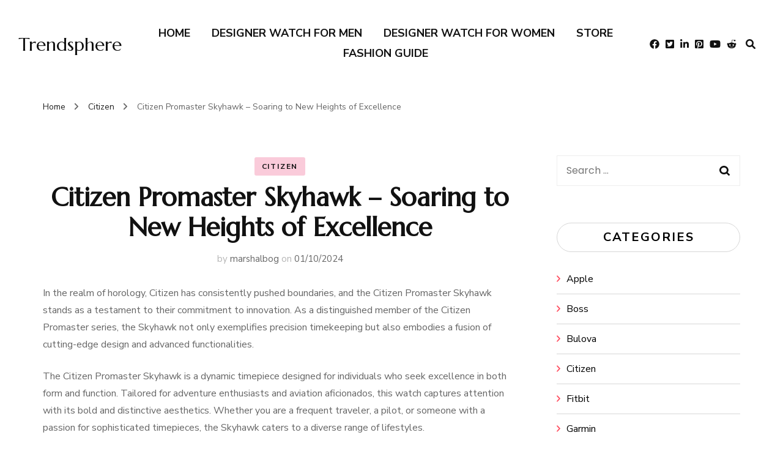

--- FILE ---
content_type: text/html; charset=UTF-8
request_url: http://www.donysterling.com/trend/2024/01/10/citizen-promaster-skyhawk-soaring-to-new-heights-of-excellence/
body_size: 13668
content:

    <!DOCTYPE html>
    <html lang="en-US">
    <head itemscope itemtype="http://schema.org/WebSite">
	    <meta charset="UTF-8">
    <meta name="viewport" content="width=device-width, initial-scale=1">
    <link rel="profile" href="http://gmpg.org/xfn/11">
    <title>Citizen Promaster Skyhawk &#8211; Soaring to New Heights of Excellence &#8211; Trendsphere</title>
<link rel='dns-prefetch' href='//fonts.googleapis.com' />
<link rel='dns-prefetch' href='//s.w.org' />
<link href='https://fonts.gstatic.com' crossorigin rel='preconnect' />
<link rel="alternate" type="application/rss+xml" title="Trendsphere &raquo; Feed" href="http://www.donysterling.com/trend/feed/" />
<link rel="alternate" type="application/rss+xml" title="Trendsphere &raquo; Comments Feed" href="http://www.donysterling.com/trend/comments/feed/" />
<link rel="alternate" type="application/rss+xml" title="Trendsphere &raquo; Citizen Promaster Skyhawk &#8211; Soaring to New Heights of Excellence Comments Feed" href="http://www.donysterling.com/trend/2024/01/10/citizen-promaster-skyhawk-soaring-to-new-heights-of-excellence/feed/" />
		<script type="text/javascript">
			window._wpemojiSettings = {"baseUrl":"https:\/\/s.w.org\/images\/core\/emoji\/2.3\/72x72\/","ext":".png","svgUrl":"https:\/\/s.w.org\/images\/core\/emoji\/2.3\/svg\/","svgExt":".svg","source":{"concatemoji":"http:\/\/www.donysterling.com\/trend\/wp-includes\/js\/wp-emoji-release.min.js?ver=4.8.25"}};
			!function(t,a,e){var r,i,n,o=a.createElement("canvas"),l=o.getContext&&o.getContext("2d");function c(t){var e=a.createElement("script");e.src=t,e.defer=e.type="text/javascript",a.getElementsByTagName("head")[0].appendChild(e)}for(n=Array("flag","emoji4"),e.supports={everything:!0,everythingExceptFlag:!0},i=0;i<n.length;i++)e.supports[n[i]]=function(t){var e,a=String.fromCharCode;if(!l||!l.fillText)return!1;switch(l.clearRect(0,0,o.width,o.height),l.textBaseline="top",l.font="600 32px Arial",t){case"flag":return(l.fillText(a(55356,56826,55356,56819),0,0),e=o.toDataURL(),l.clearRect(0,0,o.width,o.height),l.fillText(a(55356,56826,8203,55356,56819),0,0),e===o.toDataURL())?!1:(l.clearRect(0,0,o.width,o.height),l.fillText(a(55356,57332,56128,56423,56128,56418,56128,56421,56128,56430,56128,56423,56128,56447),0,0),e=o.toDataURL(),l.clearRect(0,0,o.width,o.height),l.fillText(a(55356,57332,8203,56128,56423,8203,56128,56418,8203,56128,56421,8203,56128,56430,8203,56128,56423,8203,56128,56447),0,0),e!==o.toDataURL());case"emoji4":return l.fillText(a(55358,56794,8205,9794,65039),0,0),e=o.toDataURL(),l.clearRect(0,0,o.width,o.height),l.fillText(a(55358,56794,8203,9794,65039),0,0),e!==o.toDataURL()}return!1}(n[i]),e.supports.everything=e.supports.everything&&e.supports[n[i]],"flag"!==n[i]&&(e.supports.everythingExceptFlag=e.supports.everythingExceptFlag&&e.supports[n[i]]);e.supports.everythingExceptFlag=e.supports.everythingExceptFlag&&!e.supports.flag,e.DOMReady=!1,e.readyCallback=function(){e.DOMReady=!0},e.supports.everything||(r=function(){e.readyCallback()},a.addEventListener?(a.addEventListener("DOMContentLoaded",r,!1),t.addEventListener("load",r,!1)):(t.attachEvent("onload",r),a.attachEvent("onreadystatechange",function(){"complete"===a.readyState&&e.readyCallback()})),(r=e.source||{}).concatemoji?c(r.concatemoji):r.wpemoji&&r.twemoji&&(c(r.twemoji),c(r.wpemoji)))}(window,document,window._wpemojiSettings);
		</script>
		<style type="text/css">
img.wp-smiley,
img.emoji {
	display: inline !important;
	border: none !important;
	box-shadow: none !important;
	height: 1em !important;
	width: 1em !important;
	margin: 0 .07em !important;
	vertical-align: -0.1em !important;
	background: none !important;
	padding: 0 !important;
}
</style>
<link rel='stylesheet' id='wp-post-navigation-style-css'  href='http://www.donysterling.com/trend/wp-content/plugins/wp-post-navigation/style.css?ver=4.8.25' type='text/css' media='all' />
<link rel='stylesheet' id='owl-carousel-css'  href='http://www.donysterling.com/trend/wp-content/themes/blossom-fashion/css/owl.carousel.min.css?ver=2.2.1' type='text/css' media='all' />
<link rel='stylesheet' id='animate-css'  href='http://www.donysterling.com/trend/wp-content/themes/blossom-fashion/css/animate.min.css?ver=3.5.2' type='text/css' media='all' />
<link rel='stylesheet' id='blossom-fashion-google-fonts-css'  href='https://fonts.googleapis.com/css?family=Nunito+Sans%3A200%2C300%2Cregular%2C500%2C600%2C700%2C800%2C900%2C200italic%2C300italic%2Citalic%2C500italic%2C600italic%2C700italic%2C800italic%2C900italic%7CMarcellus%3Aregular' type='text/css' media='all' />
<link rel='stylesheet' id='fashion-icon-parent-style-css'  href='http://www.donysterling.com/trend/wp-content/themes/blossom-fashion/style.css?ver=4.8.25' type='text/css' media='all' />
<link rel='stylesheet' id='blossom-fashion-style-css'  href='http://www.donysterling.com/trend/wp-content/themes/fashion-icon/style.css?ver=1.1.0' type='text/css' media='all' />
<style id='blossom-fashion-style-inline-css' type='text/css'>

     
    .content-newsletter .blossomthemes-email-newsletter-wrapper.bg-img:after,
    .widget_blossomthemes_email_newsletter_widget .blossomthemes-email-newsletter-wrapper:after{
        background: rgba(237, 84, 133, 0.8);
    }
    
    /*Typography*/

    body,
    button,
    input,
    select,
    optgroup,
    textarea{
        font-family : Nunito Sans;
        font-size   : 16px;        
    }

     .main-navigation ul{
        font-family : Nunito Sans;
    }

    .header-two .site-title, .site-title, .site-header.header-three .site-title{
        font-size   : 40px;
        font-family : Marcellus;
        font-weight : 400;
        font-style  : normal;
    }
    
    /*Color Scheme*/
    a,
    .site-header .social-networks li a:hover,
    .site-title a:hover,
	.shop-section .shop-slider .item h3 a:hover,
	#primary .post .entry-footer .social-networks li a:hover,
	.widget ul li a:hover,
	.widget_bttk_author_bio .author-bio-socicons ul li a:hover,
	.widget_bttk_popular_post ul li .entry-header .entry-title a:hover,
	.widget_bttk_pro_recent_post ul li .entry-header .entry-title a:hover,
	.widget_bttk_popular_post ul li .entry-header .entry-meta a:hover,
	.widget_bttk_pro_recent_post ul li .entry-header .entry-meta a:hover,
	.bottom-shop-section .bottom-shop-slider .item .product-category a:hover,
	.bottom-shop-section .bottom-shop-slider .item h3 a:hover,
	.instagram-section .header .title a:hover,
	.site-footer .widget ul li a:hover,
	.site-footer .widget_bttk_popular_post ul li .entry-header .entry-title a:hover,
	.site-footer .widget_bttk_pro_recent_post ul li .entry-header .entry-title a:hover,
	.single .single-header .site-title:hover,
	.single .single-header .right .social-share .social-networks li a:hover,
	.comments-area .comment-body .fn a:hover,
	.comments-area .comment-body .comment-metadata a:hover,
	.page-template-contact .contact-details .contact-info-holder .col .icon-holder,
	.page-template-contact .contact-details .contact-info-holder .col .text-holder h3 a:hover,
	.page-template-contact .contact-details .contact-info-holder .col .social-networks li a:hover,
    #secondary .widget_bttk_description_widget .social-profile li a:hover,
    #secondary .widget_bttk_contact_social_links .social-networks li a:hover,
    .site-footer .widget_bttk_contact_social_links .social-networks li a:hover,
    .site-footer .widget_bttk_description_widget .social-profile li a:hover,
    .portfolio-sorting .button:hover,
    .portfolio-sorting .button.is-checked,
    .portfolio-item .portfolio-cat a:hover,
    .entry-header .portfolio-cat a:hover,
    .single-blossom-portfolio .post-navigation .nav-previous a:hover,
    .single-blossom-portfolio .post-navigation .nav-next a:hover,
    #primary .post .entry-header .entry-title a:hover, 
    .banner .text-holder .title a:hover,
    #primary .post .entry-header .entry-meta a:hover,
    .widget_bttk_posts_category_slider_widget .carousel-title .title a:hover,
    .error-holder .recent-posts .post .entry-header .cat-links a:hover,
    .error-holder .recent-posts .post .entry-header .entry-title a:hover, 
    .woocommerce-cart #primary .page .entry-content table.shop_table td.product-name a:hover, 
    .search #primary .search-post .entry-header .entry-title a:hover,
    .entry-content a:hover,
    .entry-summary a:hover,
    .page-content a:hover,
    .comment-content a:hover,
    .widget .textwidget a:hover{
		color: #ed5485;
	}

	.site-header .tools .cart .number,
	.shop-section .header .title:after,
	.header-two .header-t,
	.header-six .header-t,
	.header-eight .header-t,
	.shop-section .shop-slider .item .product-image .btn-add-to-cart:hover,
	.widget .widget-title:before,
	.widget .widget-title:after,
	.widget_calendar caption,
	.widget_bttk_popular_post .style-two li:after,
	.widget_bttk_popular_post .style-three li:after,
	.widget_bttk_pro_recent_post .style-two li:after,
	.widget_bttk_pro_recent_post .style-three li:after,
	.instagram-section .header .title:before,
	.instagram-section .header .title:after,
	#primary .post .entry-content .pull-left:after,
	#primary .page .entry-content .pull-left:after,
	#primary .post .entry-content .pull-right:after,
	#primary .page .entry-content .pull-right:after,
	.page-template-contact .contact-details .contact-info-holder h2:after,
    .widget_bttk_image_text_widget ul li .btn-readmore:hover,
    #secondary .widget_bttk_icon_text_widget .text-holder .btn-readmore:hover,
    #secondary .widget_blossomtheme_companion_cta_widget .btn-cta:hover,
    #secondary .widget_blossomtheme_featured_page_widget .text-holder .btn-readmore:hover,
    .banner .text-holder .cat-links a:hover,
    #primary .post .entry-header .cat-links a:hover, 
    .widget_bttk_popular_post .style-two li .entry-header .cat-links a:hover, 
    .widget_bttk_pro_recent_post .style-two li .entry-header .cat-links a:hover, 
    .widget_bttk_popular_post .style-three li .entry-header .cat-links a:hover, 
    .widget_bttk_pro_recent_post .style-three li .entry-header .cat-links a:hover, 
    .widget_bttk_posts_category_slider_widget .carousel-title .cat-links a:hover, 
    .portfolio-item .portfolio-cat a:hover, .entry-header .portfolio-cat a:hover,
    .featured-section .img-holder:hover .text-holder,
    #primary .post .btn-readmore:hover, 
    .widget_bttk_author_bio .text-holder .readmore:hover,
    .widget_tag_cloud .tagcloud a:hover,
    .widget_bttk_posts_category_slider_widget .owl-theme .owl-nav [class*="owl-"]:hover,
    .error-holder .text-holder .btn-home:hover, 
    .error-holder .recent-posts .post .entry-header .cat-links a:hover, 
    .single-post-layout-two .post-header-holder .entry-header .cat-links a:hover, 
    .single #primary .post .entry-footer .tags a:hover, 
    #primary .page .entry-footer .tags a:hover, 
    .woocommerce .woocommerce-message .button:hover, 
    .woocommerce div.product .entry-summary .variations_form .single_variation_wrap .button:hover, 
    .woocommerce-checkout .woocommerce form.woocommerce-form-login input.button:hover, 
    .woocommerce-checkout .woocommerce form.checkout_coupon input.button:hover, 
    .woocommerce form.lost_reset_password input.button:hover, 
    .woocommerce .return-to-shop .button:hover, 
    .woocommerce #payment #place_order:hover{
		background: #ed5485;
	}
    
    .banner .text-holder .cat-links a,
	#primary .post .entry-header .cat-links a,
	.widget_bttk_popular_post .style-two li .entry-header .cat-links a,
	.widget_bttk_pro_recent_post .style-two li .entry-header .cat-links a,
	.widget_bttk_popular_post .style-three li .entry-header .cat-links a,
	.widget_bttk_pro_recent_post .style-three li .entry-header .cat-links a,
	.page-header span,
	.page-template-contact .top-section .section-header span,
    .portfolio-item .portfolio-cat a,
    .entry-header .portfolio-cat a{
		border-bottom-color: #ed5485;
	}

	.banner .text-holder .title a,
	.header-four .main-navigation ul li a,
	.header-four .main-navigation ul ul li a,
	#primary .post .entry-header .entry-title a,
    .portfolio-item .portfolio-img-title a{
		background-image: linear-gradient(180deg, transparent 96%, #ed5485 0);
	}

    @media screen and (max-width: 1024px) {
        .main-navigation ul li a {
            background-image: linear-gradient(180deg, transparent 93%, #ed5485 0);
        }
    }

	.widget_bttk_social_links ul li a:hover{
		border-color: #ed5485;
	}

	button:hover,
	input[type="button"]:hover,
	input[type="reset"]:hover,
	input[type="submit"]:hover{
		background: #ed5485;
		border-color: #ed5485;
	}

	#primary .post .btn-readmore:hover{
		background: #ed5485;
	}

    .banner .text-holder .cat-links a,
    #primary .post .entry-header .cat-links a,
    .widget_bttk_popular_post .style-two li .entry-header .cat-links a,
    .widget_bttk_pro_recent_post .style-two li .entry-header .cat-links a,
    .widget_bttk_popular_post .style-three li .entry-header .cat-links a,
    .widget_bttk_pro_recent_post .style-three li .entry-header .cat-links a,
    .page-header span,
    .page-template-contact .top-section .section-header span,
    .widget_bttk_posts_category_slider_widget .carousel-title .cat-links a,
    .portfolio-item .portfolio-cat a,
    .entry-header .portfolio-cat a, 
    .error-holder .recent-posts .post .entry-header .cat-links a, 
    .widget:not(.widget_bttk_author_bio) .widget-title:after, 
    .widget.widget_bttk_author_bio .widget-title::before,
    .widget.widget_bttk_author_bio .widget-title:after {
        background-color: rgba(237, 84, 133, 0.3);
    }

    .single-post-layout-two .post-header-holder .entry-header .cat-links a,
    .single #primary .post .entry-footer .tags a, 
    #primary .page .entry-footer .tags a, 
    .widget_calendar table tbody td a {
        background: rgba(237, 84, 133, 0.3);
    }

	@media only screen and (min-width: 1025px){
		.main-navigation ul li:after{
			background: #ed5485;
		}
	}
    
    /*Typography*/
	.banner .text-holder .title,
	.top-section .newsletter .blossomthemes-email-newsletter-wrapper .text-holder h3,
	.shop-section .header .title,
	#primary .post .entry-header .entry-title,
	#primary .post .post-shope-holder .header .title,
	.widget_bttk_author_bio .title-holder,
	.widget_bttk_popular_post ul li .entry-header .entry-title,
	.widget_bttk_pro_recent_post ul li .entry-header .entry-title,
	.widget-area .widget_blossomthemes_email_newsletter_widget .text-holder h3,
	.bottom-shop-section .bottom-shop-slider .item h3,
	.page-title,
	#primary .post .entry-content blockquote,
	#primary .page .entry-content blockquote,
	#primary .post .entry-content .dropcap,
	#primary .page .entry-content .dropcap,
	#primary .post .entry-content .pull-left,
	#primary .page .entry-content .pull-left,
	#primary .post .entry-content .pull-right,
	#primary .page .entry-content .pull-right,
	.author-section .text-holder .title,
	.single .newsletter .blossomthemes-email-newsletter-wrapper .text-holder h3,
	.related-posts .title, .popular-posts .title,
	.comments-area .comments-title,
	.comments-area .comment-reply-title,
	.single .single-header .title-holder .post-title,
    .portfolio-text-holder .portfolio-img-title,
    .portfolio-holder .entry-header .entry-title,
    .related-portfolio-title,
    .archive #primary .post .entry-header .entry-title, 
    .search #primary .search-post .entry-header .entry-title, 
    .archive #primary .post-count, 
    .search #primary .post-count,
    .search .top-section .search-form input[type="search"],
    .header-two .form-holder .search-form input[type="search"],
    .archive.author .top-section .text-holder .author-title,
    .widget_bttk_posts_category_slider_widget .carousel-title .title, 
    .error-holder .text-holder h2,
    .error-holder .recent-posts .post .entry-header .entry-title,
    .error-holder .recent-posts .title{
		font-family: Marcellus;
	}
</style>
<script type='text/javascript' src='http://www.donysterling.com/trend/wp-includes/js/jquery/jquery.js?ver=1.12.4'></script>
<script type='text/javascript' src='http://www.donysterling.com/trend/wp-includes/js/jquery/jquery-migrate.min.js?ver=1.4.1'></script>
<link rel='https://api.w.org/' href='http://www.donysterling.com/trend/wp-json/' />
<link rel="EditURI" type="application/rsd+xml" title="RSD" href="http://www.donysterling.com/trend/xmlrpc.php?rsd" />
<link rel="wlwmanifest" type="application/wlwmanifest+xml" href="http://www.donysterling.com/trend/wp-includes/wlwmanifest.xml" /> 
<link rel='prev' title='Journey in Style: Seiko 5 Sports GMT Automatic' href='http://www.donysterling.com/trend/2024/01/09/journey-in-style-seiko-5-sports-gmt-automatic/' />
<link rel='next' title='Citizen Promaster Altichron &#8211; Scaling New Heights with Precision' href='http://www.donysterling.com/trend/2024/01/10/citizen-promaster-altichron-scaling-new-heights-with-precision/' />
<meta name="generator" content="WordPress 4.8.25" />
<link rel="canonical" href="http://www.donysterling.com/trend/2024/01/10/citizen-promaster-skyhawk-soaring-to-new-heights-of-excellence/" />
<link rel='shortlink' href='http://www.donysterling.com/trend/?p=154' />
<link rel="alternate" type="application/json+oembed" href="http://www.donysterling.com/trend/wp-json/oembed/1.0/embed?url=http%3A%2F%2Fwww.donysterling.com%2Ftrend%2F2024%2F01%2F10%2Fcitizen-promaster-skyhawk-soaring-to-new-heights-of-excellence%2F" />
<link rel="alternate" type="text/xml+oembed" href="http://www.donysterling.com/trend/wp-json/oembed/1.0/embed?url=http%3A%2F%2Fwww.donysterling.com%2Ftrend%2F2024%2F01%2F10%2Fcitizen-promaster-skyhawk-soaring-to-new-heights-of-excellence%2F&#038;format=xml" />
<style type="text/css">
					.wp-post-navigation a{
					text-decoration: none;
font:15px Poppins, Work Sans, Helvetica Neue, helvetica, arial, sans-serif;
color: #666;
					}
				 </style><link rel="pingback" href="http://www.donysterling.com/trend/xmlrpc.php"><script type="application/ld+json">{
    "@context": "http://schema.org",
    "@type": "Blog",
    "mainEntityOfPage": {
        "@type": "WebPage",
        "@id": "http://www.donysterling.com/trend/2024/01/10/citizen-promaster-skyhawk-soaring-to-new-heights-of-excellence/"
    },
    "headline": "Citizen Promaster Skyhawk &#8211; Soaring to New Heights of Excellence",
    "datePublished": "2024-01-10T22:38:26-1100",
    "dateModified": "2024-01-10T22:38:26+0000",
    "author": {
        "@type": "Person",
        "name": "marshalbog"
    },
    "description": "In the realm of horology, Citizen has consistently pushed boundaries, and the Citizen Promaster Skyhawk stands"
}</script>	<!-- Fonts Plugin CSS - https://fontsplugin.com/ -->
	<style>
		/* Cached: January 19, 2026 at 6:01am */
/* devanagari */
@font-face {
  font-family: 'Poppins';
  font-style: italic;
  font-weight: 100;
  font-display: swap;
  src: url(https://fonts.gstatic.com/s/poppins/v24/pxiAyp8kv8JHgFVrJJLmE0tDMPKzSQ.woff2) format('woff2');
  unicode-range: U+0900-097F, U+1CD0-1CF9, U+200C-200D, U+20A8, U+20B9, U+20F0, U+25CC, U+A830-A839, U+A8E0-A8FF, U+11B00-11B09;
}
/* latin-ext */
@font-face {
  font-family: 'Poppins';
  font-style: italic;
  font-weight: 100;
  font-display: swap;
  src: url(https://fonts.gstatic.com/s/poppins/v24/pxiAyp8kv8JHgFVrJJLmE0tMMPKzSQ.woff2) format('woff2');
  unicode-range: U+0100-02BA, U+02BD-02C5, U+02C7-02CC, U+02CE-02D7, U+02DD-02FF, U+0304, U+0308, U+0329, U+1D00-1DBF, U+1E00-1E9F, U+1EF2-1EFF, U+2020, U+20A0-20AB, U+20AD-20C0, U+2113, U+2C60-2C7F, U+A720-A7FF;
}
/* latin */
@font-face {
  font-family: 'Poppins';
  font-style: italic;
  font-weight: 100;
  font-display: swap;
  src: url(https://fonts.gstatic.com/s/poppins/v24/pxiAyp8kv8JHgFVrJJLmE0tCMPI.woff2) format('woff2');
  unicode-range: U+0000-00FF, U+0131, U+0152-0153, U+02BB-02BC, U+02C6, U+02DA, U+02DC, U+0304, U+0308, U+0329, U+2000-206F, U+20AC, U+2122, U+2191, U+2193, U+2212, U+2215, U+FEFF, U+FFFD;
}
/* devanagari */
@font-face {
  font-family: 'Poppins';
  font-style: italic;
  font-weight: 200;
  font-display: swap;
  src: url(https://fonts.gstatic.com/s/poppins/v24/pxiDyp8kv8JHgFVrJJLmv1pVFteOcEg.woff2) format('woff2');
  unicode-range: U+0900-097F, U+1CD0-1CF9, U+200C-200D, U+20A8, U+20B9, U+20F0, U+25CC, U+A830-A839, U+A8E0-A8FF, U+11B00-11B09;
}
/* latin-ext */
@font-face {
  font-family: 'Poppins';
  font-style: italic;
  font-weight: 200;
  font-display: swap;
  src: url(https://fonts.gstatic.com/s/poppins/v24/pxiDyp8kv8JHgFVrJJLmv1pVGdeOcEg.woff2) format('woff2');
  unicode-range: U+0100-02BA, U+02BD-02C5, U+02C7-02CC, U+02CE-02D7, U+02DD-02FF, U+0304, U+0308, U+0329, U+1D00-1DBF, U+1E00-1E9F, U+1EF2-1EFF, U+2020, U+20A0-20AB, U+20AD-20C0, U+2113, U+2C60-2C7F, U+A720-A7FF;
}
/* latin */
@font-face {
  font-family: 'Poppins';
  font-style: italic;
  font-weight: 200;
  font-display: swap;
  src: url(https://fonts.gstatic.com/s/poppins/v24/pxiDyp8kv8JHgFVrJJLmv1pVF9eO.woff2) format('woff2');
  unicode-range: U+0000-00FF, U+0131, U+0152-0153, U+02BB-02BC, U+02C6, U+02DA, U+02DC, U+0304, U+0308, U+0329, U+2000-206F, U+20AC, U+2122, U+2191, U+2193, U+2212, U+2215, U+FEFF, U+FFFD;
}
/* devanagari */
@font-face {
  font-family: 'Poppins';
  font-style: italic;
  font-weight: 300;
  font-display: swap;
  src: url(https://fonts.gstatic.com/s/poppins/v24/pxiDyp8kv8JHgFVrJJLm21lVFteOcEg.woff2) format('woff2');
  unicode-range: U+0900-097F, U+1CD0-1CF9, U+200C-200D, U+20A8, U+20B9, U+20F0, U+25CC, U+A830-A839, U+A8E0-A8FF, U+11B00-11B09;
}
/* latin-ext */
@font-face {
  font-family: 'Poppins';
  font-style: italic;
  font-weight: 300;
  font-display: swap;
  src: url(https://fonts.gstatic.com/s/poppins/v24/pxiDyp8kv8JHgFVrJJLm21lVGdeOcEg.woff2) format('woff2');
  unicode-range: U+0100-02BA, U+02BD-02C5, U+02C7-02CC, U+02CE-02D7, U+02DD-02FF, U+0304, U+0308, U+0329, U+1D00-1DBF, U+1E00-1E9F, U+1EF2-1EFF, U+2020, U+20A0-20AB, U+20AD-20C0, U+2113, U+2C60-2C7F, U+A720-A7FF;
}
/* latin */
@font-face {
  font-family: 'Poppins';
  font-style: italic;
  font-weight: 300;
  font-display: swap;
  src: url(https://fonts.gstatic.com/s/poppins/v24/pxiDyp8kv8JHgFVrJJLm21lVF9eO.woff2) format('woff2');
  unicode-range: U+0000-00FF, U+0131, U+0152-0153, U+02BB-02BC, U+02C6, U+02DA, U+02DC, U+0304, U+0308, U+0329, U+2000-206F, U+20AC, U+2122, U+2191, U+2193, U+2212, U+2215, U+FEFF, U+FFFD;
}
/* devanagari */
@font-face {
  font-family: 'Poppins';
  font-style: italic;
  font-weight: 400;
  font-display: swap;
  src: url(https://fonts.gstatic.com/s/poppins/v24/pxiGyp8kv8JHgFVrJJLucXtAKPY.woff2) format('woff2');
  unicode-range: U+0900-097F, U+1CD0-1CF9, U+200C-200D, U+20A8, U+20B9, U+20F0, U+25CC, U+A830-A839, U+A8E0-A8FF, U+11B00-11B09;
}
/* latin-ext */
@font-face {
  font-family: 'Poppins';
  font-style: italic;
  font-weight: 400;
  font-display: swap;
  src: url(https://fonts.gstatic.com/s/poppins/v24/pxiGyp8kv8JHgFVrJJLufntAKPY.woff2) format('woff2');
  unicode-range: U+0100-02BA, U+02BD-02C5, U+02C7-02CC, U+02CE-02D7, U+02DD-02FF, U+0304, U+0308, U+0329, U+1D00-1DBF, U+1E00-1E9F, U+1EF2-1EFF, U+2020, U+20A0-20AB, U+20AD-20C0, U+2113, U+2C60-2C7F, U+A720-A7FF;
}
/* latin */
@font-face {
  font-family: 'Poppins';
  font-style: italic;
  font-weight: 400;
  font-display: swap;
  src: url(https://fonts.gstatic.com/s/poppins/v24/pxiGyp8kv8JHgFVrJJLucHtA.woff2) format('woff2');
  unicode-range: U+0000-00FF, U+0131, U+0152-0153, U+02BB-02BC, U+02C6, U+02DA, U+02DC, U+0304, U+0308, U+0329, U+2000-206F, U+20AC, U+2122, U+2191, U+2193, U+2212, U+2215, U+FEFF, U+FFFD;
}
/* devanagari */
@font-face {
  font-family: 'Poppins';
  font-style: italic;
  font-weight: 500;
  font-display: swap;
  src: url(https://fonts.gstatic.com/s/poppins/v24/pxiDyp8kv8JHgFVrJJLmg1hVFteOcEg.woff2) format('woff2');
  unicode-range: U+0900-097F, U+1CD0-1CF9, U+200C-200D, U+20A8, U+20B9, U+20F0, U+25CC, U+A830-A839, U+A8E0-A8FF, U+11B00-11B09;
}
/* latin-ext */
@font-face {
  font-family: 'Poppins';
  font-style: italic;
  font-weight: 500;
  font-display: swap;
  src: url(https://fonts.gstatic.com/s/poppins/v24/pxiDyp8kv8JHgFVrJJLmg1hVGdeOcEg.woff2) format('woff2');
  unicode-range: U+0100-02BA, U+02BD-02C5, U+02C7-02CC, U+02CE-02D7, U+02DD-02FF, U+0304, U+0308, U+0329, U+1D00-1DBF, U+1E00-1E9F, U+1EF2-1EFF, U+2020, U+20A0-20AB, U+20AD-20C0, U+2113, U+2C60-2C7F, U+A720-A7FF;
}
/* latin */
@font-face {
  font-family: 'Poppins';
  font-style: italic;
  font-weight: 500;
  font-display: swap;
  src: url(https://fonts.gstatic.com/s/poppins/v24/pxiDyp8kv8JHgFVrJJLmg1hVF9eO.woff2) format('woff2');
  unicode-range: U+0000-00FF, U+0131, U+0152-0153, U+02BB-02BC, U+02C6, U+02DA, U+02DC, U+0304, U+0308, U+0329, U+2000-206F, U+20AC, U+2122, U+2191, U+2193, U+2212, U+2215, U+FEFF, U+FFFD;
}
/* devanagari */
@font-face {
  font-family: 'Poppins';
  font-style: italic;
  font-weight: 600;
  font-display: swap;
  src: url(https://fonts.gstatic.com/s/poppins/v24/pxiDyp8kv8JHgFVrJJLmr19VFteOcEg.woff2) format('woff2');
  unicode-range: U+0900-097F, U+1CD0-1CF9, U+200C-200D, U+20A8, U+20B9, U+20F0, U+25CC, U+A830-A839, U+A8E0-A8FF, U+11B00-11B09;
}
/* latin-ext */
@font-face {
  font-family: 'Poppins';
  font-style: italic;
  font-weight: 600;
  font-display: swap;
  src: url(https://fonts.gstatic.com/s/poppins/v24/pxiDyp8kv8JHgFVrJJLmr19VGdeOcEg.woff2) format('woff2');
  unicode-range: U+0100-02BA, U+02BD-02C5, U+02C7-02CC, U+02CE-02D7, U+02DD-02FF, U+0304, U+0308, U+0329, U+1D00-1DBF, U+1E00-1E9F, U+1EF2-1EFF, U+2020, U+20A0-20AB, U+20AD-20C0, U+2113, U+2C60-2C7F, U+A720-A7FF;
}
/* latin */
@font-face {
  font-family: 'Poppins';
  font-style: italic;
  font-weight: 600;
  font-display: swap;
  src: url(https://fonts.gstatic.com/s/poppins/v24/pxiDyp8kv8JHgFVrJJLmr19VF9eO.woff2) format('woff2');
  unicode-range: U+0000-00FF, U+0131, U+0152-0153, U+02BB-02BC, U+02C6, U+02DA, U+02DC, U+0304, U+0308, U+0329, U+2000-206F, U+20AC, U+2122, U+2191, U+2193, U+2212, U+2215, U+FEFF, U+FFFD;
}
/* devanagari */
@font-face {
  font-family: 'Poppins';
  font-style: italic;
  font-weight: 700;
  font-display: swap;
  src: url(https://fonts.gstatic.com/s/poppins/v24/pxiDyp8kv8JHgFVrJJLmy15VFteOcEg.woff2) format('woff2');
  unicode-range: U+0900-097F, U+1CD0-1CF9, U+200C-200D, U+20A8, U+20B9, U+20F0, U+25CC, U+A830-A839, U+A8E0-A8FF, U+11B00-11B09;
}
/* latin-ext */
@font-face {
  font-family: 'Poppins';
  font-style: italic;
  font-weight: 700;
  font-display: swap;
  src: url(https://fonts.gstatic.com/s/poppins/v24/pxiDyp8kv8JHgFVrJJLmy15VGdeOcEg.woff2) format('woff2');
  unicode-range: U+0100-02BA, U+02BD-02C5, U+02C7-02CC, U+02CE-02D7, U+02DD-02FF, U+0304, U+0308, U+0329, U+1D00-1DBF, U+1E00-1E9F, U+1EF2-1EFF, U+2020, U+20A0-20AB, U+20AD-20C0, U+2113, U+2C60-2C7F, U+A720-A7FF;
}
/* latin */
@font-face {
  font-family: 'Poppins';
  font-style: italic;
  font-weight: 700;
  font-display: swap;
  src: url(https://fonts.gstatic.com/s/poppins/v24/pxiDyp8kv8JHgFVrJJLmy15VF9eO.woff2) format('woff2');
  unicode-range: U+0000-00FF, U+0131, U+0152-0153, U+02BB-02BC, U+02C6, U+02DA, U+02DC, U+0304, U+0308, U+0329, U+2000-206F, U+20AC, U+2122, U+2191, U+2193, U+2212, U+2215, U+FEFF, U+FFFD;
}
/* devanagari */
@font-face {
  font-family: 'Poppins';
  font-style: italic;
  font-weight: 800;
  font-display: swap;
  src: url(https://fonts.gstatic.com/s/poppins/v24/pxiDyp8kv8JHgFVrJJLm111VFteOcEg.woff2) format('woff2');
  unicode-range: U+0900-097F, U+1CD0-1CF9, U+200C-200D, U+20A8, U+20B9, U+20F0, U+25CC, U+A830-A839, U+A8E0-A8FF, U+11B00-11B09;
}
/* latin-ext */
@font-face {
  font-family: 'Poppins';
  font-style: italic;
  font-weight: 800;
  font-display: swap;
  src: url(https://fonts.gstatic.com/s/poppins/v24/pxiDyp8kv8JHgFVrJJLm111VGdeOcEg.woff2) format('woff2');
  unicode-range: U+0100-02BA, U+02BD-02C5, U+02C7-02CC, U+02CE-02D7, U+02DD-02FF, U+0304, U+0308, U+0329, U+1D00-1DBF, U+1E00-1E9F, U+1EF2-1EFF, U+2020, U+20A0-20AB, U+20AD-20C0, U+2113, U+2C60-2C7F, U+A720-A7FF;
}
/* latin */
@font-face {
  font-family: 'Poppins';
  font-style: italic;
  font-weight: 800;
  font-display: swap;
  src: url(https://fonts.gstatic.com/s/poppins/v24/pxiDyp8kv8JHgFVrJJLm111VF9eO.woff2) format('woff2');
  unicode-range: U+0000-00FF, U+0131, U+0152-0153, U+02BB-02BC, U+02C6, U+02DA, U+02DC, U+0304, U+0308, U+0329, U+2000-206F, U+20AC, U+2122, U+2191, U+2193, U+2212, U+2215, U+FEFF, U+FFFD;
}
/* devanagari */
@font-face {
  font-family: 'Poppins';
  font-style: italic;
  font-weight: 900;
  font-display: swap;
  src: url(https://fonts.gstatic.com/s/poppins/v24/pxiDyp8kv8JHgFVrJJLm81xVFteOcEg.woff2) format('woff2');
  unicode-range: U+0900-097F, U+1CD0-1CF9, U+200C-200D, U+20A8, U+20B9, U+20F0, U+25CC, U+A830-A839, U+A8E0-A8FF, U+11B00-11B09;
}
/* latin-ext */
@font-face {
  font-family: 'Poppins';
  font-style: italic;
  font-weight: 900;
  font-display: swap;
  src: url(https://fonts.gstatic.com/s/poppins/v24/pxiDyp8kv8JHgFVrJJLm81xVGdeOcEg.woff2) format('woff2');
  unicode-range: U+0100-02BA, U+02BD-02C5, U+02C7-02CC, U+02CE-02D7, U+02DD-02FF, U+0304, U+0308, U+0329, U+1D00-1DBF, U+1E00-1E9F, U+1EF2-1EFF, U+2020, U+20A0-20AB, U+20AD-20C0, U+2113, U+2C60-2C7F, U+A720-A7FF;
}
/* latin */
@font-face {
  font-family: 'Poppins';
  font-style: italic;
  font-weight: 900;
  font-display: swap;
  src: url(https://fonts.gstatic.com/s/poppins/v24/pxiDyp8kv8JHgFVrJJLm81xVF9eO.woff2) format('woff2');
  unicode-range: U+0000-00FF, U+0131, U+0152-0153, U+02BB-02BC, U+02C6, U+02DA, U+02DC, U+0304, U+0308, U+0329, U+2000-206F, U+20AC, U+2122, U+2191, U+2193, U+2212, U+2215, U+FEFF, U+FFFD;
}
/* devanagari */
@font-face {
  font-family: 'Poppins';
  font-style: normal;
  font-weight: 100;
  font-display: swap;
  src: url(https://fonts.gstatic.com/s/poppins/v24/pxiGyp8kv8JHgFVrLPTucXtAKPY.woff2) format('woff2');
  unicode-range: U+0900-097F, U+1CD0-1CF9, U+200C-200D, U+20A8, U+20B9, U+20F0, U+25CC, U+A830-A839, U+A8E0-A8FF, U+11B00-11B09;
}
/* latin-ext */
@font-face {
  font-family: 'Poppins';
  font-style: normal;
  font-weight: 100;
  font-display: swap;
  src: url(https://fonts.gstatic.com/s/poppins/v24/pxiGyp8kv8JHgFVrLPTufntAKPY.woff2) format('woff2');
  unicode-range: U+0100-02BA, U+02BD-02C5, U+02C7-02CC, U+02CE-02D7, U+02DD-02FF, U+0304, U+0308, U+0329, U+1D00-1DBF, U+1E00-1E9F, U+1EF2-1EFF, U+2020, U+20A0-20AB, U+20AD-20C0, U+2113, U+2C60-2C7F, U+A720-A7FF;
}
/* latin */
@font-face {
  font-family: 'Poppins';
  font-style: normal;
  font-weight: 100;
  font-display: swap;
  src: url(https://fonts.gstatic.com/s/poppins/v24/pxiGyp8kv8JHgFVrLPTucHtA.woff2) format('woff2');
  unicode-range: U+0000-00FF, U+0131, U+0152-0153, U+02BB-02BC, U+02C6, U+02DA, U+02DC, U+0304, U+0308, U+0329, U+2000-206F, U+20AC, U+2122, U+2191, U+2193, U+2212, U+2215, U+FEFF, U+FFFD;
}
/* devanagari */
@font-face {
  font-family: 'Poppins';
  font-style: normal;
  font-weight: 200;
  font-display: swap;
  src: url(https://fonts.gstatic.com/s/poppins/v24/pxiByp8kv8JHgFVrLFj_Z11lFc-K.woff2) format('woff2');
  unicode-range: U+0900-097F, U+1CD0-1CF9, U+200C-200D, U+20A8, U+20B9, U+20F0, U+25CC, U+A830-A839, U+A8E0-A8FF, U+11B00-11B09;
}
/* latin-ext */
@font-face {
  font-family: 'Poppins';
  font-style: normal;
  font-weight: 200;
  font-display: swap;
  src: url(https://fonts.gstatic.com/s/poppins/v24/pxiByp8kv8JHgFVrLFj_Z1JlFc-K.woff2) format('woff2');
  unicode-range: U+0100-02BA, U+02BD-02C5, U+02C7-02CC, U+02CE-02D7, U+02DD-02FF, U+0304, U+0308, U+0329, U+1D00-1DBF, U+1E00-1E9F, U+1EF2-1EFF, U+2020, U+20A0-20AB, U+20AD-20C0, U+2113, U+2C60-2C7F, U+A720-A7FF;
}
/* latin */
@font-face {
  font-family: 'Poppins';
  font-style: normal;
  font-weight: 200;
  font-display: swap;
  src: url(https://fonts.gstatic.com/s/poppins/v24/pxiByp8kv8JHgFVrLFj_Z1xlFQ.woff2) format('woff2');
  unicode-range: U+0000-00FF, U+0131, U+0152-0153, U+02BB-02BC, U+02C6, U+02DA, U+02DC, U+0304, U+0308, U+0329, U+2000-206F, U+20AC, U+2122, U+2191, U+2193, U+2212, U+2215, U+FEFF, U+FFFD;
}
/* devanagari */
@font-face {
  font-family: 'Poppins';
  font-style: normal;
  font-weight: 300;
  font-display: swap;
  src: url(https://fonts.gstatic.com/s/poppins/v24/pxiByp8kv8JHgFVrLDz8Z11lFc-K.woff2) format('woff2');
  unicode-range: U+0900-097F, U+1CD0-1CF9, U+200C-200D, U+20A8, U+20B9, U+20F0, U+25CC, U+A830-A839, U+A8E0-A8FF, U+11B00-11B09;
}
/* latin-ext */
@font-face {
  font-family: 'Poppins';
  font-style: normal;
  font-weight: 300;
  font-display: swap;
  src: url(https://fonts.gstatic.com/s/poppins/v24/pxiByp8kv8JHgFVrLDz8Z1JlFc-K.woff2) format('woff2');
  unicode-range: U+0100-02BA, U+02BD-02C5, U+02C7-02CC, U+02CE-02D7, U+02DD-02FF, U+0304, U+0308, U+0329, U+1D00-1DBF, U+1E00-1E9F, U+1EF2-1EFF, U+2020, U+20A0-20AB, U+20AD-20C0, U+2113, U+2C60-2C7F, U+A720-A7FF;
}
/* latin */
@font-face {
  font-family: 'Poppins';
  font-style: normal;
  font-weight: 300;
  font-display: swap;
  src: url(https://fonts.gstatic.com/s/poppins/v24/pxiByp8kv8JHgFVrLDz8Z1xlFQ.woff2) format('woff2');
  unicode-range: U+0000-00FF, U+0131, U+0152-0153, U+02BB-02BC, U+02C6, U+02DA, U+02DC, U+0304, U+0308, U+0329, U+2000-206F, U+20AC, U+2122, U+2191, U+2193, U+2212, U+2215, U+FEFF, U+FFFD;
}
/* devanagari */
@font-face {
  font-family: 'Poppins';
  font-style: normal;
  font-weight: 400;
  font-display: swap;
  src: url(https://fonts.gstatic.com/s/poppins/v24/pxiEyp8kv8JHgFVrJJbecmNE.woff2) format('woff2');
  unicode-range: U+0900-097F, U+1CD0-1CF9, U+200C-200D, U+20A8, U+20B9, U+20F0, U+25CC, U+A830-A839, U+A8E0-A8FF, U+11B00-11B09;
}
/* latin-ext */
@font-face {
  font-family: 'Poppins';
  font-style: normal;
  font-weight: 400;
  font-display: swap;
  src: url(https://fonts.gstatic.com/s/poppins/v24/pxiEyp8kv8JHgFVrJJnecmNE.woff2) format('woff2');
  unicode-range: U+0100-02BA, U+02BD-02C5, U+02C7-02CC, U+02CE-02D7, U+02DD-02FF, U+0304, U+0308, U+0329, U+1D00-1DBF, U+1E00-1E9F, U+1EF2-1EFF, U+2020, U+20A0-20AB, U+20AD-20C0, U+2113, U+2C60-2C7F, U+A720-A7FF;
}
/* latin */
@font-face {
  font-family: 'Poppins';
  font-style: normal;
  font-weight: 400;
  font-display: swap;
  src: url(https://fonts.gstatic.com/s/poppins/v24/pxiEyp8kv8JHgFVrJJfecg.woff2) format('woff2');
  unicode-range: U+0000-00FF, U+0131, U+0152-0153, U+02BB-02BC, U+02C6, U+02DA, U+02DC, U+0304, U+0308, U+0329, U+2000-206F, U+20AC, U+2122, U+2191, U+2193, U+2212, U+2215, U+FEFF, U+FFFD;
}
/* devanagari */
@font-face {
  font-family: 'Poppins';
  font-style: normal;
  font-weight: 500;
  font-display: swap;
  src: url(https://fonts.gstatic.com/s/poppins/v24/pxiByp8kv8JHgFVrLGT9Z11lFc-K.woff2) format('woff2');
  unicode-range: U+0900-097F, U+1CD0-1CF9, U+200C-200D, U+20A8, U+20B9, U+20F0, U+25CC, U+A830-A839, U+A8E0-A8FF, U+11B00-11B09;
}
/* latin-ext */
@font-face {
  font-family: 'Poppins';
  font-style: normal;
  font-weight: 500;
  font-display: swap;
  src: url(https://fonts.gstatic.com/s/poppins/v24/pxiByp8kv8JHgFVrLGT9Z1JlFc-K.woff2) format('woff2');
  unicode-range: U+0100-02BA, U+02BD-02C5, U+02C7-02CC, U+02CE-02D7, U+02DD-02FF, U+0304, U+0308, U+0329, U+1D00-1DBF, U+1E00-1E9F, U+1EF2-1EFF, U+2020, U+20A0-20AB, U+20AD-20C0, U+2113, U+2C60-2C7F, U+A720-A7FF;
}
/* latin */
@font-face {
  font-family: 'Poppins';
  font-style: normal;
  font-weight: 500;
  font-display: swap;
  src: url(https://fonts.gstatic.com/s/poppins/v24/pxiByp8kv8JHgFVrLGT9Z1xlFQ.woff2) format('woff2');
  unicode-range: U+0000-00FF, U+0131, U+0152-0153, U+02BB-02BC, U+02C6, U+02DA, U+02DC, U+0304, U+0308, U+0329, U+2000-206F, U+20AC, U+2122, U+2191, U+2193, U+2212, U+2215, U+FEFF, U+FFFD;
}
/* devanagari */
@font-face {
  font-family: 'Poppins';
  font-style: normal;
  font-weight: 600;
  font-display: swap;
  src: url(https://fonts.gstatic.com/s/poppins/v24/pxiByp8kv8JHgFVrLEj6Z11lFc-K.woff2) format('woff2');
  unicode-range: U+0900-097F, U+1CD0-1CF9, U+200C-200D, U+20A8, U+20B9, U+20F0, U+25CC, U+A830-A839, U+A8E0-A8FF, U+11B00-11B09;
}
/* latin-ext */
@font-face {
  font-family: 'Poppins';
  font-style: normal;
  font-weight: 600;
  font-display: swap;
  src: url(https://fonts.gstatic.com/s/poppins/v24/pxiByp8kv8JHgFVrLEj6Z1JlFc-K.woff2) format('woff2');
  unicode-range: U+0100-02BA, U+02BD-02C5, U+02C7-02CC, U+02CE-02D7, U+02DD-02FF, U+0304, U+0308, U+0329, U+1D00-1DBF, U+1E00-1E9F, U+1EF2-1EFF, U+2020, U+20A0-20AB, U+20AD-20C0, U+2113, U+2C60-2C7F, U+A720-A7FF;
}
/* latin */
@font-face {
  font-family: 'Poppins';
  font-style: normal;
  font-weight: 600;
  font-display: swap;
  src: url(https://fonts.gstatic.com/s/poppins/v24/pxiByp8kv8JHgFVrLEj6Z1xlFQ.woff2) format('woff2');
  unicode-range: U+0000-00FF, U+0131, U+0152-0153, U+02BB-02BC, U+02C6, U+02DA, U+02DC, U+0304, U+0308, U+0329, U+2000-206F, U+20AC, U+2122, U+2191, U+2193, U+2212, U+2215, U+FEFF, U+FFFD;
}
/* devanagari */
@font-face {
  font-family: 'Poppins';
  font-style: normal;
  font-weight: 700;
  font-display: swap;
  src: url(https://fonts.gstatic.com/s/poppins/v24/pxiByp8kv8JHgFVrLCz7Z11lFc-K.woff2) format('woff2');
  unicode-range: U+0900-097F, U+1CD0-1CF9, U+200C-200D, U+20A8, U+20B9, U+20F0, U+25CC, U+A830-A839, U+A8E0-A8FF, U+11B00-11B09;
}
/* latin-ext */
@font-face {
  font-family: 'Poppins';
  font-style: normal;
  font-weight: 700;
  font-display: swap;
  src: url(https://fonts.gstatic.com/s/poppins/v24/pxiByp8kv8JHgFVrLCz7Z1JlFc-K.woff2) format('woff2');
  unicode-range: U+0100-02BA, U+02BD-02C5, U+02C7-02CC, U+02CE-02D7, U+02DD-02FF, U+0304, U+0308, U+0329, U+1D00-1DBF, U+1E00-1E9F, U+1EF2-1EFF, U+2020, U+20A0-20AB, U+20AD-20C0, U+2113, U+2C60-2C7F, U+A720-A7FF;
}
/* latin */
@font-face {
  font-family: 'Poppins';
  font-style: normal;
  font-weight: 700;
  font-display: swap;
  src: url(https://fonts.gstatic.com/s/poppins/v24/pxiByp8kv8JHgFVrLCz7Z1xlFQ.woff2) format('woff2');
  unicode-range: U+0000-00FF, U+0131, U+0152-0153, U+02BB-02BC, U+02C6, U+02DA, U+02DC, U+0304, U+0308, U+0329, U+2000-206F, U+20AC, U+2122, U+2191, U+2193, U+2212, U+2215, U+FEFF, U+FFFD;
}
/* devanagari */
@font-face {
  font-family: 'Poppins';
  font-style: normal;
  font-weight: 800;
  font-display: swap;
  src: url(https://fonts.gstatic.com/s/poppins/v24/pxiByp8kv8JHgFVrLDD4Z11lFc-K.woff2) format('woff2');
  unicode-range: U+0900-097F, U+1CD0-1CF9, U+200C-200D, U+20A8, U+20B9, U+20F0, U+25CC, U+A830-A839, U+A8E0-A8FF, U+11B00-11B09;
}
/* latin-ext */
@font-face {
  font-family: 'Poppins';
  font-style: normal;
  font-weight: 800;
  font-display: swap;
  src: url(https://fonts.gstatic.com/s/poppins/v24/pxiByp8kv8JHgFVrLDD4Z1JlFc-K.woff2) format('woff2');
  unicode-range: U+0100-02BA, U+02BD-02C5, U+02C7-02CC, U+02CE-02D7, U+02DD-02FF, U+0304, U+0308, U+0329, U+1D00-1DBF, U+1E00-1E9F, U+1EF2-1EFF, U+2020, U+20A0-20AB, U+20AD-20C0, U+2113, U+2C60-2C7F, U+A720-A7FF;
}
/* latin */
@font-face {
  font-family: 'Poppins';
  font-style: normal;
  font-weight: 800;
  font-display: swap;
  src: url(https://fonts.gstatic.com/s/poppins/v24/pxiByp8kv8JHgFVrLDD4Z1xlFQ.woff2) format('woff2');
  unicode-range: U+0000-00FF, U+0131, U+0152-0153, U+02BB-02BC, U+02C6, U+02DA, U+02DC, U+0304, U+0308, U+0329, U+2000-206F, U+20AC, U+2122, U+2191, U+2193, U+2212, U+2215, U+FEFF, U+FFFD;
}
/* devanagari */
@font-face {
  font-family: 'Poppins';
  font-style: normal;
  font-weight: 900;
  font-display: swap;
  src: url(https://fonts.gstatic.com/s/poppins/v24/pxiByp8kv8JHgFVrLBT5Z11lFc-K.woff2) format('woff2');
  unicode-range: U+0900-097F, U+1CD0-1CF9, U+200C-200D, U+20A8, U+20B9, U+20F0, U+25CC, U+A830-A839, U+A8E0-A8FF, U+11B00-11B09;
}
/* latin-ext */
@font-face {
  font-family: 'Poppins';
  font-style: normal;
  font-weight: 900;
  font-display: swap;
  src: url(https://fonts.gstatic.com/s/poppins/v24/pxiByp8kv8JHgFVrLBT5Z1JlFc-K.woff2) format('woff2');
  unicode-range: U+0100-02BA, U+02BD-02C5, U+02C7-02CC, U+02CE-02D7, U+02DD-02FF, U+0304, U+0308, U+0329, U+1D00-1DBF, U+1E00-1E9F, U+1EF2-1EFF, U+2020, U+20A0-20AB, U+20AD-20C0, U+2113, U+2C60-2C7F, U+A720-A7FF;
}
/* latin */
@font-face {
  font-family: 'Poppins';
  font-style: normal;
  font-weight: 900;
  font-display: swap;
  src: url(https://fonts.gstatic.com/s/poppins/v24/pxiByp8kv8JHgFVrLBT5Z1xlFQ.woff2) format('woff2');
  unicode-range: U+0000-00FF, U+0131, U+0152-0153, U+02BB-02BC, U+02C6, U+02DA, U+02DC, U+0304, U+0308, U+0329, U+2000-206F, U+20AC, U+2122, U+2191, U+2193, U+2212, U+2215, U+FEFF, U+FFFD;
}

:root {
--font-input: Poppins;
}
button, .button, input, select, textarea, .wp-block-button, .wp-block-button__link {
font-family: "Poppins";
 }
	</style>
	<!-- Fonts Plugin CSS -->
	</head>

<body class="post-template-default single single-post postid-154 single-format-standard underline rightsidebar homepage-layout-two" itemscope itemtype="http://schema.org/WebPage">

    <div id="page" class="site"><a aria-label="skip to content" class="skip-link" href="#content">Skip to Content</a>
    
	<header class="site-header header-two" itemscope itemtype="http://schema.org/WPHeader">
		
	<div class="site-branding" itemscope itemtype="http://schema.org/Organization">
		        <div class="site-title-wrap">
                            <p class="site-title" itemprop="name"><a href="http://www.donysterling.com/trend/" rel="home" itemprop="url">Trendsphere</a></p>
                    </div>
		
	</div>
 
	<button aria-label="primary menu toggle" id="toggle-button" data-toggle-target=".main-menu-modal" data-toggle-body-class="showing-main-menu-modal" aria-expanded="false" data-set-focus=".close-main-nav-toggle">
        <span></span>
    </button>	
	<nav id="site-navigation" class="main-navigation" itemscope itemtype="http://schema.org/SiteNavigationElement">
        <div class="primary-menu-list main-menu-modal cover-modal" data-modal-target-string=".main-menu-modal">
            <button class="btn-close-menu close-main-nav-toggle" data-toggle-target=".main-menu-modal" data-toggle-body-class="showing-main-menu-modal" aria-expanded="false" data-set-focus=".main-menu-modal"><span></span></button>
            <div class="mobile-menu" aria-label="Mobile">
                <div class="menu-%e4%b8%bb%e5%af%bc%e8%88%aa-container"><ul id="primary-menu" class="main-menu-modal"><li id="menu-item-90" class="menu-item menu-item-type-custom menu-item-object-custom menu-item-home menu-item-90"><a href="http://www.donysterling.com/trend/">Home</a></li>
<li id="menu-item-92" class="menu-item menu-item-type-custom menu-item-object-custom menu-item-92"><a href="http://www.donysterling.com/categories-1-c0-Mens+Watches.html">Designer Watch for Men</a></li>
<li id="menu-item-93" class="menu-item menu-item-type-custom menu-item-object-custom menu-item-93"><a href="http://www.donysterling.com/categories-2-c0-Womens+Watches.html">Designer Watch for Women</a></li>
<li id="menu-item-94" class="menu-item menu-item-type-custom menu-item-object-custom menu-item-94"><a href="http://www.donysterling.com">Store</a></li>
<li id="menu-item-95" class="menu-item menu-item-type-custom menu-item-object-custom menu-item-95"><a href="http://www.donysterling.com/article_cat-21-Fashion+Guide.html">Fashion Guide</a></li>
</ul></div>            </div>
        </div>
    </nav><!-- #site-navigation -->

			<div class="right">
				<div class="tools">					
									    <div class="form-section">
						<button aria-label="search form toggle" id="btn-search" data-toggle-target=".search-modal" data-toggle-body-class="showing-search-modal" data-set-focus=".search-modal .search-field" aria-expanded="false"><i class="fas fa-search"></i></button>
                        <div class="form-holder search-modal cover-modal" data-modal-target-string=".search-modal">
                            <div class="header-search-inner-wrap">
                                <form role="search" method="get" class="search-form" action="http://www.donysterling.com/trend/">
				<label>
					<span class="screen-reader-text">Search for:</span>
					<input type="search" class="search-field" placeholder="Search &hellip;" value="" name="s" />
				</label>
				<input type="submit" class="search-submit" value="Search" />
			</form>                                <button class="btn-close-form" data-toggle-target=".search-modal" data-toggle-body-class="showing-search-modal" data-set-focus=".search-modal .search-field" aria-expanded="false">
                                    <span></span>
                                </button><!-- .search-toggle -->
                            </div>
                        </div>
					</div>

				</div>
								<div class="social-networks-holder">
					    <ul class="social-networks">
    	            <li><a href="http://facebook.com/Donysterling" target="_blank" rel="nofollow"><i class="fab fa-facebook"></i></a></li>    	   
                        <li><a href="https://twitter.com/Donysterling" target="_blank" rel="nofollow"><i class="fab fa-twitter-square"></i></a></li>    	   
                        <li><a href="https://www.linkedin.com/in/donysterling" target="_blank" rel="nofollow"><i class="fab fa-linkedin-in"></i></a></li>    	   
                        <li><a href="https://www.pinterest.com/donysterling" target="_blank" rel="nofollow"><i class="fab fa-pinterest-square"></i></a></li>    	   
                        <li><a href="https://www.youtube.com/@Donysterling" target="_blank" rel="nofollow"><i class="fab fa-youtube"></i></a></li>    	   
                        <li><a href="https://www.reddit.com/user/Donysterling" target="_blank" rel="nofollow"><i class="fab fa-reddit-alien"></i></a></li>    	   
            	</ul>
        				</div>
							</div>
				
	</header>
        <div class="top-bar">
    		<div class="container">
            <div class="breadcrumb-wrapper">
                <div id="crumbs" itemscope itemtype="http://schema.org/BreadcrumbList"> 
                    <span itemprop="itemListElement" itemscope itemtype="http://schema.org/ListItem">
                        <a itemprop="item" href="http://www.donysterling.com/trend"><span itemprop="name">Home</span></a>
                        <meta itemprop="position" content="1" />
                        <span class="separator"><span class="separator"><i class="fa fa-angle-right"></i></span></span>
                    </span> <span itemprop="itemListElement" itemscope itemtype="http://schema.org/ListItem"><a itemprop="item" href="http://www.donysterling.com/trend/category/citizen/"><span itemprop="name">Citizen </span></a><meta itemprop="position" content="2" /><span class="separator"><span class="separator"><i class="fa fa-angle-right"></i></span></span></span> <span class="current" itemprop="itemListElement" itemscope itemtype="http://schema.org/ListItem"><a itemprop="item" href="http://www.donysterling.com/trend/2024/01/10/citizen-promaster-skyhawk-soaring-to-new-heights-of-excellence/"><span itemprop="name">Citizen Promaster Skyhawk &#8211; Soaring to New Heights of Excellence</span></a><meta itemprop="position" content="3" /></span></div></div><!-- .breadcrumb-wrapper -->    		</div>
    	</div>   
        <div id="content" class="site-content">    <div class="container">
    <div class="row">
	<div id="primary" class="content-area">
		<main id="main" class="site-main">

		
<article id="post-154" class="post-154 post type-post status-publish format-standard hentry category-citizen tag-citizen tag-citizen-promaster tag-promaster-skyhawk tag-skyhawk" itemscope itemtype="https://schema.org/Blog">
	    <header class="entry-header">
		<span class="cat-links" itemprop="about"><a href="http://www.donysterling.com/trend/category/citizen/" rel="category tag">Citizen</a></span><h1 class="entry-title">Citizen Promaster Skyhawk &#8211; Soaring to New Heights of Excellence</h1><div class="entry-meta"><span class="byline" itemprop="author" itemscope itemtype="https://schema.org/Person">by <span itemprop="name"><a class="url fn n" href="http://www.donysterling.com/trend/author/marshalbog/" itemprop="url">marshalbog</a></span></span><span class="posted-on">on  <a href="http://www.donysterling.com/trend/2024/01/10/citizen-promaster-skyhawk-soaring-to-new-heights-of-excellence/" rel="bookmark"><time class="entry-date published updated" datetime="2024-01-10T22:38:26+00:00" itemprop="datePublished">01/10/2024</time><time class="updated" datetime="2024-01-10T22:38:26+00:00" itemprop="dateModified">01/10/2024</time></a></span></div>	</header>         
    <div class="post-thumbnail"></div>    <div class="entry-content" itemprop="text">
		<p>In the realm of horology, Citizen has consistently pushed boundaries, and the Citizen Promaster Skyhawk stands as a testament to their commitment to innovation. As a distinguished member of the Citizen Promaster series, the Skyhawk not only exemplifies precision timekeeping but also embodies a fusion of cutting-edge design and advanced functionalities.</p>
<p>The Citizen Promaster Skyhawk is a dynamic timepiece designed for individuals who seek excellence in both form and function. Tailored for adventure enthusiasts and aviation aficionados, this watch captures attention with its bold and distinctive aesthetics. Whether you are a frequent traveler, a pilot, or someone with a passion for sophisticated timepieces, the Skyhawk caters to a diverse range of lifestyles.</p>
<p>As part of the <a href="http://www.donysterling.com/brands-4-b0-Citizen.html">Citizen Watches for men</a> and <a href="http://www.donysterling.com/brands-4-b0-Citizen.html">Citizen Watches for women</a> collections, the Promaster Skyhawk transcends gender boundaries, appealing to those who appreciate a robust yet stylish timepiece. Its Eco-Drive technology harnesses the power of light, eliminating the need for battery replacements and aligning with Citizen&#8217;s commitment to sustainability.</p>
<p>The Promaster Skyhawk&#8217;s design draws inspiration from the cockpit instruments of aircraft, incorporating aviation elements that echo precision and functionality. The watch features a multifunctional dial with luminous markers, ensuring readability in various lighting conditions. The rotating slide rule bezel adds both a practical and aesthetic dimension, reflecting the watch&#8217;s association with aviation.</p>
<p>A noteworthy feature of the Citizen Promaster Skyhawk is its Eco-Drive technology, a hallmark of Citizen&#8217;s commitment to innovation. Powered by any light source, natural or artificial, this technology ensures the watch never needs a battery replacement. The integration of Eco-Drive aligns with Citizen&#8217;s broader initiative to create sustainable and eco-friendly timepieces.</p>
<p>The Promaster Skyhawk is part of the <a href="http://www.donysterling.com/brands-130-b0-Dive.html">Citizen Dive</a> collection, emphasizing its water-resistant capabilities and durability. The robust construction and high water resistance make it an ideal companion for water-related activities, further expanding its versatility.</p>
<p>While the <a href="http://www.donysterling.com/brands-131-b0-Super+Titanium.html">Citizen Eco Drive Titanium</a> series showcases the brand&#8217;s expertise in crafting lightweight yet durable watches, the Promaster Skyhawk inherits this legacy. The titanium components contribute to the watch&#8217;s durability while ensuring a comfortable wearing experience.</p>
<p>In conclusion, the Citizen Promaster Skyhawk embodies the brand&#8217;s commitment to excellence, combining innovative technology, aviation-inspired design, and sustainable practices. This timepiece is not merely a watch; it&#8217;s a symbol of precision, style, and a commitment to pushing the boundaries of what a wristwatch can achieve.</p>
<div class="wp-post-navigation">
									   <div class="wp-post-navigation-pre">
									   <a href="http://www.donysterling.com/trend/2024/01/10/citizen-promaster-altichron-scaling-new-heights-with-precision/">Citizen Promaster Altichron - Scaling New Heights with Precision</a>
									   </div>
									   <div class="wp-post-navigation-next">
									   <a href="http://www.donysterling.com/trend/2024/01/09/journey-in-style-seiko-5-sports-gmt-automatic/">Journey in Style: Seiko 5 Sports GMT Automatic</a>
									   </div>
									</div><div class='yarpp yarpp-related yarpp-related-website yarpp-template-list'>
<!-- YARPP List -->
<div class="spnc-widget-heading"><h3>Related Posts</h3></div><ul>
<li><a href="http://www.donysterling.com/trend/2024/01/01/citizen-promaster-skyhawk-navigating-the-skies-in-style/" rel="bookmark" title="Citizen Promaster Skyhawk: Navigating the Skies in Style">Citizen Promaster Skyhawk: Navigating the Skies in Style</a></li>
<li><a href="http://www.donysterling.com/trend/2023/12/28/navigating-the-skies-the-precision-of-citizen-promaster-sky-watches/" rel="bookmark" title="Navigating the Skies: The Precision of Citizen Promaster Sky Watches">Navigating the Skies: The Precision of Citizen Promaster Sky Watches</a></li>
<li><a href="http://www.donysterling.com/trend/2023/12/29/citizen-promaster-diver-automatic-unveiling-the-depths-of-excellence/" rel="bookmark" title="Citizen Promaster Diver Automatic &#8211; Unveiling the Depths of Excellence">Citizen Promaster Diver Automatic &#8211; Unveiling the Depths of Excellence</a></li>
<li><a href="http://www.donysterling.com/trend/2023/12/29/citizen-promaster-land-navigating-style-and-functionality/" rel="bookmark" title="Citizen Promaster Land &#8211; Navigating Style and Functionality">Citizen Promaster Land &#8211; Navigating Style and Functionality</a></li>
<li><a href="http://www.donysterling.com/trend/2023/12/28/mastering-the-elements-the-precision-of-citizen-promaster-automatic-watches/" rel="bookmark" title="Mastering the Elements: The Precision of Citizen Promaster Automatic Watches">Mastering the Elements: The Precision of Citizen Promaster Automatic Watches</a></li>
<li><a href="http://www.donysterling.com/trend/2023/12/28/harnessing-light-the-brilliance-of-citizen-eco-drive-solar-watches/" rel="bookmark" title="Harnessing Light: The Brilliance of Citizen Eco-Drive Solar Watches">Harnessing Light: The Brilliance of Citizen Eco-Drive Solar Watches</a></li>
<li><a href="http://www.donysterling.com/trend/2023/12/28/harnessing-the-sun-the-innovation-of-citizen-eco-drive-wr-200/" rel="bookmark" title="Harnessing the Sun: The Innovation of Citizen Eco-Drive WR 200">Harnessing the Sun: The Innovation of Citizen Eco-Drive WR 200</a></li>
<li><a href="http://www.donysterling.com/trend/2024/01/01/citizen-eco-drive-divers-200m-dive-into-excellence/" rel="bookmark" title="Citizen Eco-Drive Divers 200M: Dive into Excellence">Citizen Eco-Drive Divers 200M: Dive into Excellence</a></li>
<li><a href="http://www.donysterling.com/trend/2023/12/28/seiko-5-green-dial-natures-elegance-unveiled/" rel="bookmark" title="Seiko 5 Green Dial &#8211; Nature&#8217;s Elegance Unveiled">Seiko 5 Green Dial &#8211; Nature&#8217;s Elegance Unveiled</a></li>
<li><a href="http://www.donysterling.com/trend/2023/12/28/conquering-heights-the-adventure-of-seiko-prospex-alpinist/" rel="bookmark" title="Conquering Heights: The Adventure of Seiko Prospex Alpinist">Conquering Heights: The Adventure of Seiko Prospex Alpinist</a></li>
<li><a href="http://www.donysterling.com/trend/2024/01/09/unveiling-excellence-seiko-5-sports-srpd/" rel="bookmark" title="Unveiling Excellence: Seiko 5 Sports SRPD">Unveiling Excellence: Seiko 5 Sports SRPD</a></li>
<li><a href="http://www.donysterling.com/trend/2023/12/28/elevating-excellence-the-apple-watch-6-44mm-unveiled/" rel="bookmark" title="Elevating Excellence: The Apple Watch 6 44mm Unveiled">Elevating Excellence: The Apple Watch 6 44mm Unveiled</a></li>
</ul>
</div>
	</div><!-- .entry-content -->
    	<footer class="entry-footer">
		<div class="tags" itemprop="about"><span>Tags:</span>  <a href="http://www.donysterling.com/trend/tag/citizen/" rel="tag">Citizen</a><a href="http://www.donysterling.com/trend/tag/citizen-promaster/" rel="tag">Citizen Promaster</a><a href="http://www.donysterling.com/trend/tag/promaster-skyhawk/" rel="tag">Promaster Skyhawk</a><a href="http://www.donysterling.com/trend/tag/skyhawk/" rel="tag">Skyhawk</a></div>	</footer><!-- .entry-footer -->
	</article><!-- #post-154 -->

		</main><!-- #main -->


		<!-- �������� ECShop ��Ʒ��Ϣ�� HTML ���� -->
                    <div class="ecshop-goods">
                <div class="spnc-widget-heading">
                    <h3 class="title">You May Interested In</h3>
                </div>
                <ul class="grid">
                                            <li class="post">
                            <a href="http://www.donysterling.com/items-61637-Citizen+Promaster+Skyhawk+A-T+Blue+Angels+JY8097-58L.html" class="post-thumbnail">
                                <figure>
                                    <img src="http://www.donysterling.com/images/202306/thumb_img/61637_thumb_G_1686670416215.jpg" class="crp_thumb crp_featured" alt="Citizen Promaster Skyhawk A-T Blue Angels JY8097-58L" />
                                </figure>
                                <span class="entry-title">
                                    Citizen Promaster Skyhawk A-T Bl...                                </span>
                            </a>
                        </li>
                                            <li class="post">
                            <a href="http://www.donysterling.com/items-68525-Citizen+Promaster+Skyhawk+A-T+Chronograph+Black+Dial+Mens+Watch+JY8149-05E.html" class="post-thumbnail">
                                <figure>
                                    <img src="http://www.donysterling.com/images/202404/thumb_img/68525_thumb_G_1712147217444.jpg" class="crp_thumb crp_featured" alt="Citizen Promaster Skyhawk A-T Chronograph Black Dial Men&#039;s Watch JY8149-05E" />
                                </figure>
                                <span class="entry-title">
                                    Citizen Promaster Skyhawk A-T Ch...                                </span>
                            </a>
                        </li>
                                            <li class="post">
                            <a href="http://www.donysterling.com/items-68597-Citizen+Promaster+Skyhawk+A-T+Chronograph+GMT+Eco-Drive+Blue+Dial+Mens+Watch+JY8125-54L.html" class="post-thumbnail">
                                <figure>
                                    <img src="http://www.donysterling.com/images/202404/thumb_img/68597_thumb_G_1712148383218.jpg" class="crp_thumb crp_featured" alt="Citizen Promaster Skyhawk A-T Chronograph GMT Eco-Drive Blue Dial Men&#039;s Watch JY8125-54L" />
                                </figure>
                                <span class="entry-title">
                                    Citizen Promaster Skyhawk A-T Ch...                                </span>
                            </a>
                        </li>
                                            <li class="post">
                            <a href="http://www.donysterling.com/items-55766-Citizen+Promaster+Skyhawk+A-T+Eco-Drive+Movement+Black+Dial+Mens+Watch+JY8076-07E.html" class="post-thumbnail">
                                <figure>
                                    <img src="http://www.donysterling.com/images/202008/1597772791676503236.jpg" class="crp_thumb crp_featured" alt="Citizen Promaster Skyhawk A-T Eco-Drive Movement Black Dial Men&#039;s Watch JY8076-07E" />
                                </figure>
                                <span class="entry-title">
                                    Citizen Promaster Skyhawk A-T Ec...                                </span>
                            </a>
                        </li>
                                            <li class="post">
                            <a href="http://www.donysterling.com/items-55784-Citizen+Promaster+Skyhawk+A-T+JY8079-76E+Mens+Silver+Stainless+Steel+Bracelet+Band+Black+Dial+Watch.html" class="post-thumbnail">
                                <figure>
                                    <img src="http://www.donysterling.com/images/202008/1597772812628924688.jpg" class="crp_thumb crp_featured" alt="Citizen Promaster Skyhawk A-T JY8079-76E Mens Silver Stainless Steel Bracelet Band Black Dial Watch" />
                                </figure>
                                <span class="entry-title">
                                    Citizen Promaster Skyhawk A-T JY...                                </span>
                            </a>
                        </li>
                                            <li class="post">
                            <a href="http://www.donysterling.com/items-68520-Citizen+Promaster+Skyhawk+A-T+Perpetual+Chronograph+GMT+Analog-Digital+Black+Dial+Mens+Watch+JY8120-58E.html" class="post-thumbnail">
                                <figure>
                                    <img src="http://www.donysterling.com/images/202404/thumb_img/68520_thumb_G_1712147153924.jpg" class="crp_thumb crp_featured" alt="Citizen Promaster Skyhawk A-T Perpetual Chronograph GMT Analog-Digital Black Dial Men&#039;s Watch JY8120-58E" />
                                </figure>
                                <span class="entry-title">
                                    Citizen Promaster Skyhawk A-T Pe...                                </span>
                            </a>
                        </li>
                                            <li class="post">
                            <a href="http://www.donysterling.com/items-68639-Citizen+Eco+Drive+Promaster+Skyhawk+A-T+Black+Dial+Stainless+Steel+Bracelet+Watch+46mm+-+JY8120-58E.html" class="post-thumbnail">
                                <figure>
                                    <img src="http://www.donysterling.com/images/202404/thumb_img/68639_thumb_G_1712149196437.jpg" class="crp_thumb crp_featured" alt="Citizen Eco Drive Promaster Skyhawk A-T Black Dial Stainless Steel Bracelet Watch 46mm - JY8120-58E" />
                                </figure>
                                <span class="entry-title">
                                    Citizen Eco Drive Promaster Skyh...                                </span>
                            </a>
                        </li>
                                            <li class="post">
                            <a href="http://www.donysterling.com/items-62425-Citizen+Eco-Drive+Promaster+Skyhawk+A-T+Black+Ion-Plated+Bracelet+Watch++46mm++JY8127-59E.html" class="post-thumbnail">
                                <figure>
                                    <img src="http://www.donysterling.com/images/202306/thumb_img/62425_thumb_G_1686673541698.jpg" class="crp_thumb crp_featured" alt="Citizen Eco-Drive Promaster Skyhawk A-T Black Ion-Plated Bracelet Watch | 46mm | JY8127-59E" />
                                </figure>
                                <span class="entry-title">
                                    Citizen Eco-Drive Promaster Skyh...                                </span>
                            </a>
                        </li>
                                            <li class="post">
                            <a href="http://www.donysterling.com/items-62213-Citizen+Eco-Drive+Promaster+Skyhawk+A-T+Blue+Angels+Limited+Edition+Stainless+Steel+Bracelet+Watch++46mm++JY8128-56L.html" class="post-thumbnail">
                                <figure>
                                    <img src="http://www.donysterling.com/images/202306/thumb_img/62213_thumb_G_1686672643805.jpg" class="crp_thumb crp_featured" alt="Citizen Eco-Drive Promaster Skyhawk A-T Blue Angels Limited Edition Stainless Steel Bracelet Watch | 46mm | JY8128-56L" />
                                </figure>
                                <span class="entry-title">
                                    Citizen Eco-Drive Promaster Skyh...                                </span>
                            </a>
                        </li>
                                            <li class="post">
                            <a href="http://www.donysterling.com/items-68635-Citizen+Eco-Drive+Promaster+Skyhawk+A-T+Grey+Dial+and+Brown+Leather+Strap+Watch++45mm++JY8084-09H.html" class="post-thumbnail">
                                <figure>
                                    <img src="http://www.donysterling.com/images/202404/thumb_img/68635_thumb_G_1712149122192.jpg" class="crp_thumb crp_featured" alt="Citizen Eco-Drive Promaster Skyhawk A-T Grey Dial and Brown Leather Strap Watch | 45mm | JY8084-09H" />
                                </figure>
                                <span class="entry-title">
                                    Citizen Eco-Drive Promaster Skyh...                                </span>
                            </a>
                        </li>
                                            <li class="post">
                            <a href="http://www.donysterling.com/items-68718-Citizen+Eco-Drive+Promaster+Skyhawk+A-T+Grey+Dial+and+Brown+Leather+Strap+Watch++45mm++JY8084-09H.html" class="post-thumbnail">
                                <figure>
                                    <img src="http://www.donysterling.com/images/202404/thumb_img/68718_thumb_G_1712153658357.jpg" class="crp_thumb crp_featured" alt="Citizen Eco-Drive Promaster Skyhawk A-T Grey Dial and Brown Leather Strap Watch | 45mm | JY8084-09H" />
                                </figure>
                                <span class="entry-title">
                                    Citizen Eco-Drive Promaster Skyh...                                </span>
                            </a>
                        </li>
                                            <li class="post">
                            <a href="http://www.donysterling.com/items-68640-Citizen+Eco-Drive+Promaster+Skyhawk+A-T+Stainless+Steel+Bracelet+Watch+-+46mm+-+JY8125-54L.html" class="post-thumbnail">
                                <figure>
                                    <img src="http://www.donysterling.com/images/202404/thumb_img/68640_thumb_G_1712149208315.jpg" class="crp_thumb crp_featured" alt="Citizen Eco-Drive Promaster Skyhawk A-T Stainless Steel Bracelet Watch - 46mm - JY8125-54L" />
                                </figure>
                                <span class="entry-title">
                                    Citizen Eco-Drive Promaster Skyh...                                </span>
                            </a>
                        </li>
                                    </ul>
            </div>
            <!-- ������������ ECShop ��Ʒ��Ϣ�� HTML ���� -->
                   <!-- ������������ ECShop ��Ʒ��Ϣ�� ȫ�� ���� -->

        
                    
            <nav class="navigation post-navigation" role="navigation">
    			<h2 class="screen-reader-text">Post Navigation</h2>
    			<div class="nav-links">
    				<div class="nav-previous nav-holder"><a href="http://www.donysterling.com/trend/2024/01/09/journey-in-style-seiko-5-sports-gmt-automatic/" rel="prev"><span class="meta-nav">Previous Article</span><span class="post-title">Journey in Style: Seiko 5 Sports GMT Automatic</span></a></div><div class="nav-next nav-holder"><a href="http://www.donysterling.com/trend/2024/01/10/citizen-promaster-altichron-scaling-new-heights-with-precision/" rel="next"><span class="meta-nav">Next Article</span><span class="post-title">Citizen Promaster Altichron &#8211; Scaling New Heights with Precision</span></a></div>    			</div>
    		</nav>        
                    
   

	</div><!-- #primary -->


<aside id="secondary" class="widget-area" itemscope itemtype="http://schema.org/WPSideBar">
	<section id="search-2" class="widget widget_search"><form role="search" method="get" class="search-form" action="http://www.donysterling.com/trend/">
				<label>
					<span class="screen-reader-text">Search for:</span>
					<input type="search" class="search-field" placeholder="Search &hellip;" value="" name="s" />
				</label>
				<input type="submit" class="search-submit" value="Search" />
			</form></section><section id="categories-2" class="widget widget_categories"><h2 class="widget-title" itemprop="name">Categories</h2>		<ul>
	<li class="cat-item cat-item-1"><a href="http://www.donysterling.com/trend/category/apple/" >Apple</a>
</li>
	<li class="cat-item cat-item-10"><a href="http://www.donysterling.com/trend/category/boss/" >Boss</a>
</li>
	<li class="cat-item cat-item-13"><a href="http://www.donysterling.com/trend/category/bulova/" >Bulova</a>
</li>
	<li class="cat-item cat-item-8"><a href="http://www.donysterling.com/trend/category/citizen/" >Citizen</a>
</li>
	<li class="cat-item cat-item-2"><a href="http://www.donysterling.com/trend/category/fitbit/" >Fitbit</a>
</li>
	<li class="cat-item cat-item-1863"><a href="http://www.donysterling.com/trend/category/garmin/" >Garmin</a>
</li>
	<li class="cat-item cat-item-4"><a href="http://www.donysterling.com/trend/category/invicta/" >Invicta</a>
</li>
	<li class="cat-item cat-item-3"><a href="http://www.donysterling.com/trend/category/michael-kors/" >Michael Kors</a>
</li>
	<li class="cat-item cat-item-7"><a href="http://www.donysterling.com/trend/category/orient/" >Orient</a>
</li>
	<li class="cat-item cat-item-14"><a href="http://www.donysterling.com/trend/category/others/" >Others</a>
</li>
	<li class="cat-item cat-item-2030"><a href="http://www.donysterling.com/trend/category/samsung/" >Samsung</a>
</li>
	<li class="cat-item cat-item-5"><a href="http://www.donysterling.com/trend/category/seiko/" >Seiko</a>
</li>
	<li class="cat-item cat-item-12"><a href="http://www.donysterling.com/trend/category/tissot/" >Tissot</a>
</li>
	<li class="cat-item cat-item-11"><a href="http://www.donysterling.com/trend/category/tommy-hilfiger/" >Tommy Hilfiger</a>
</li>
		</ul>
</section>		<section id="recent-posts-2" class="widget widget_recent_entries">		<h2 class="widget-title" itemprop="name">Recent Posts</h2>		<ul>
					<li>
				<a href="http://www.donysterling.com/trend/2026/01/19/michael-kors-darci-rose-gold-watch-blends-glamour-with-everyday-wearability/">Michael Kors Darci Rose Gold Watch Blends Glamour with Everyday Wearability</a>
						</li>
					<li>
				<a href="http://www.donysterling.com/trend/2026/01/19/the-michael-kors-pyper-rose-gold-watch-defines-modern-feminine-glamour/">The Michael Kors Pyper Rose Gold Watch Defines Modern Feminine Glamour</a>
						</li>
					<li>
				<a href="http://www.donysterling.com/trend/2026/01/17/the-fitbit-charge-5-pink-blends-wellness-tech-with-playful-sophistication/">The Fitbit Charge 5 Pink Blends Wellness Tech with Playful Sophistication</a>
						</li>
					<li>
				<a href="http://www.donysterling.com/trend/2026/01/17/unlocking-your-fitness-potential-with-the-advanced-fitbit-charge-5/">Unlocking Your Fitness Potential with the Advanced Fitbit Charge 5</a>
						</li>
					<li>
				<a href="http://www.donysterling.com/trend/2026/01/16/discover-timeless-gothic-elegance-with-the-orient-heritage-collection/">Discover Timeless Gothic Elegance with the Orient Heritage Collection</a>
						</li>
				</ul>
		</section>		<section id="archives-2" class="widget widget_archive"><h2 class="widget-title" itemprop="name">Archives</h2>		<ul>
			<li><a href='http://www.donysterling.com/trend/2026/01/'>January 2026</a></li>
	<li><a href='http://www.donysterling.com/trend/2025/12/'>December 2025</a></li>
	<li><a href='http://www.donysterling.com/trend/2025/11/'>November 2025</a></li>
	<li><a href='http://www.donysterling.com/trend/2025/10/'>October 2025</a></li>
	<li><a href='http://www.donysterling.com/trend/2025/09/'>September 2025</a></li>
	<li><a href='http://www.donysterling.com/trend/2025/08/'>August 2025</a></li>
	<li><a href='http://www.donysterling.com/trend/2025/07/'>July 2025</a></li>
	<li><a href='http://www.donysterling.com/trend/2025/06/'>June 2025</a></li>
	<li><a href='http://www.donysterling.com/trend/2025/05/'>May 2025</a></li>
	<li><a href='http://www.donysterling.com/trend/2025/04/'>April 2025</a></li>
	<li><a href='http://www.donysterling.com/trend/2025/03/'>March 2025</a></li>
	<li><a href='http://www.donysterling.com/trend/2025/02/'>February 2025</a></li>
	<li><a href='http://www.donysterling.com/trend/2025/01/'>January 2025</a></li>
	<li><a href='http://www.donysterling.com/trend/2024/12/'>December 2024</a></li>
	<li><a href='http://www.donysterling.com/trend/2024/11/'>November 2024</a></li>
	<li><a href='http://www.donysterling.com/trend/2024/10/'>October 2024</a></li>
	<li><a href='http://www.donysterling.com/trend/2024/09/'>September 2024</a></li>
	<li><a href='http://www.donysterling.com/trend/2024/08/'>August 2024</a></li>
	<li><a href='http://www.donysterling.com/trend/2024/07/'>July 2024</a></li>
	<li><a href='http://www.donysterling.com/trend/2024/06/'>June 2024</a></li>
	<li><a href='http://www.donysterling.com/trend/2024/05/'>May 2024</a></li>
	<li><a href='http://www.donysterling.com/trend/2024/04/'>April 2024</a></li>
	<li><a href='http://www.donysterling.com/trend/2024/03/'>March 2024</a></li>
	<li><a href='http://www.donysterling.com/trend/2024/02/'>February 2024</a></li>
	<li><a href='http://www.donysterling.com/trend/2024/01/'>January 2024</a></li>
	<li><a href='http://www.donysterling.com/trend/2023/12/'>December 2023</a></li>
		</ul>
		</section><section id="tag_cloud-3" class="widget widget_tag_cloud"><h2 class="widget-title" itemprop="name">Tags</h2><div class="tagcloud"><a href="http://www.donysterling.com/trend/tag/5-sports/" class="tag-cloud-link tag-link-16 tag-link-position-1" style="font-size: 13.666666666667pt;" aria-label="5 Sports (49 items)">5 Sports</a>
<a href="http://www.donysterling.com/trend/tag/apple-watch/" class="tag-cloud-link tag-link-55 tag-link-position-2" style="font-size: 20.833333333333pt;" aria-label="Apple Watch (135 items)">Apple Watch</a>
<a href="http://www.donysterling.com/trend/tag/apple-watch-se/" class="tag-cloud-link tag-link-387 tag-link-position-3" style="font-size: 14pt;" aria-label="Apple Watch SE (52 items)">Apple Watch SE</a>
<a href="http://www.donysterling.com/trend/tag/apple-watch-series-7/" class="tag-cloud-link tag-link-94 tag-link-position-4" style="font-size: 13.166666666667pt;" aria-label="Apple Watch Series 7 (46 items)">Apple Watch Series 7</a>
<a href="http://www.donysterling.com/trend/tag/apple-watch-series-8/" class="tag-cloud-link tag-link-62 tag-link-position-5" style="font-size: 12.666666666667pt;" aria-label="Apple Watch Series 8 (43 items)">Apple Watch Series 8</a>
<a href="http://www.donysterling.com/trend/tag/automatic/" class="tag-cloud-link tag-link-27 tag-link-position-6" style="font-size: 14.5pt;" aria-label="Automatic (55 items)">Automatic</a>
<a href="http://www.donysterling.com/trend/tag/black/" class="tag-cloud-link tag-link-22 tag-link-position-7" style="font-size: 9.1666666666667pt;" aria-label="Black (26 items)">Black</a>
<a href="http://www.donysterling.com/trend/tag/boss/" class="tag-cloud-link tag-link-1547 tag-link-position-8" style="font-size: 9.1666666666667pt;" aria-label="Boss (26 items)">Boss</a>
<a href="http://www.donysterling.com/trend/tag/bulova/" class="tag-cloud-link tag-link-82 tag-link-position-9" style="font-size: 16.333333333333pt;" aria-label="Bulova (71 items)">Bulova</a>
<a href="http://www.donysterling.com/trend/tag/charge-5/" class="tag-cloud-link tag-link-244 tag-link-position-10" style="font-size: 8.3333333333333pt;" aria-label="Charge 5 (23 items)">Charge 5</a>
<a href="http://www.donysterling.com/trend/tag/chronograph/" class="tag-cloud-link tag-link-76 tag-link-position-11" style="font-size: 11pt;" aria-label="Chronograph (34 items)">Chronograph</a>
<a href="http://www.donysterling.com/trend/tag/citizen/" class="tag-cloud-link tag-link-31 tag-link-position-12" style="font-size: 22pt;" aria-label="Citizen (159 items)">Citizen</a>
<a href="http://www.donysterling.com/trend/tag/citizen-eco-drive/" class="tag-cloud-link tag-link-42 tag-link-position-13" style="font-size: 14.5pt;" aria-label="Citizen Eco-Drive (55 items)">Citizen Eco-Drive</a>
<a href="http://www.donysterling.com/trend/tag/citizen-promaster/" class="tag-cloud-link tag-link-25 tag-link-position-14" style="font-size: 16.666666666667pt;" aria-label="Citizen Promaster (75 items)">Citizen Promaster</a>
<a href="http://www.donysterling.com/trend/tag/diver/" class="tag-cloud-link tag-link-26 tag-link-position-15" style="font-size: 8pt;" aria-label="Diver (22 items)">Diver</a>
<a href="http://www.donysterling.com/trend/tag/eco-drive/" class="tag-cloud-link tag-link-40 tag-link-position-16" style="font-size: 14.666666666667pt;" aria-label="Eco-Drive (56 items)">Eco-Drive</a>
<a href="http://www.donysterling.com/trend/tag/fitbit/" class="tag-cloud-link tag-link-141 tag-link-position-17" style="font-size: 15.833333333333pt;" aria-label="Fitbit (67 items)">Fitbit</a>
<a href="http://www.donysterling.com/trend/tag/fitbit-charge-5/" class="tag-cloud-link tag-link-245 tag-link-position-18" style="font-size: 8.3333333333333pt;" aria-label="Fitbit Charge 5 (23 items)">Fitbit Charge 5</a>
<a href="http://www.donysterling.com/trend/tag/fitbit-versa-4/" class="tag-cloud-link tag-link-142 tag-link-position-19" style="font-size: 8.3333333333333pt;" aria-label="Fitbit Versa 4 (23 items)">Fitbit Versa 4</a>
<a href="http://www.donysterling.com/trend/tag/gold/" class="tag-cloud-link tag-link-71 tag-link-position-20" style="font-size: 12pt;" aria-label="Gold (39 items)">Gold</a>
<a href="http://www.donysterling.com/trend/tag/invicta/" class="tag-cloud-link tag-link-189 tag-link-position-21" style="font-size: 14.5pt;" aria-label="Invicta (55 items)">Invicta</a>
<a href="http://www.donysterling.com/trend/tag/kamasu/" class="tag-cloud-link tag-link-777 tag-link-position-22" style="font-size: 11.666666666667pt;" aria-label="Kamasu (37 items)">Kamasu</a>
<a href="http://www.donysterling.com/trend/tag/ladies/" class="tag-cloud-link tag-link-65 tag-link-position-23" style="font-size: 8pt;" aria-label="Ladies (22 items)">Ladies</a>
<a href="http://www.donysterling.com/trend/tag/mens/" class="tag-cloud-link tag-link-108 tag-link-position-24" style="font-size: 11pt;" aria-label="Men&#039;s (34 items)">Men&#039;s</a>
<a href="http://www.donysterling.com/trend/tag/michael-kors/" class="tag-cloud-link tag-link-64 tag-link-position-25" style="font-size: 21.833333333333pt;" aria-label="Michael Kors (155 items)">Michael Kors</a>
<a href="http://www.donysterling.com/trend/tag/orient/" class="tag-cloud-link tag-link-773 tag-link-position-26" style="font-size: 16.833333333333pt;" aria-label="Orient (76 items)">Orient</a>
<a href="http://www.donysterling.com/trend/tag/orient-kamasu/" class="tag-cloud-link tag-link-776 tag-link-position-27" style="font-size: 11pt;" aria-label="Orient Kamasu (34 items)">Orient Kamasu</a>
<a href="http://www.donysterling.com/trend/tag/presage/" class="tag-cloud-link tag-link-271 tag-link-position-28" style="font-size: 15pt;" aria-label="Presage (59 items)">Presage</a>
<a href="http://www.donysterling.com/trend/tag/promaster/" class="tag-cloud-link tag-link-34 tag-link-position-29" style="font-size: 16.333333333333pt;" aria-label="Promaster (72 items)">Promaster</a>
<a href="http://www.donysterling.com/trend/tag/prx/" class="tag-cloud-link tag-link-233 tag-link-position-30" style="font-size: 10.666666666667pt;" aria-label="PRX (32 items)">PRX</a>
<a href="http://www.donysterling.com/trend/tag/rose-gold/" class="tag-cloud-link tag-link-111 tag-link-position-31" style="font-size: 11.833333333333pt;" aria-label="Rose Gold (38 items)">Rose Gold</a>
<a href="http://www.donysterling.com/trend/tag/se/" class="tag-cloud-link tag-link-388 tag-link-position-32" style="font-size: 10.833333333333pt;" aria-label="SE (33 items)">SE</a>
<a href="http://www.donysterling.com/trend/tag/seiko/" class="tag-cloud-link tag-link-21 tag-link-position-33" style="font-size: 21.333333333333pt;" aria-label="Seiko (143 items)">Seiko</a>
<a href="http://www.donysterling.com/trend/tag/seiko-5-sports/" class="tag-cloud-link tag-link-19 tag-link-position-34" style="font-size: 13.5pt;" aria-label="Seiko 5 Sports (48 items)">Seiko 5 Sports</a>
<a href="http://www.donysterling.com/trend/tag/seiko-presage/" class="tag-cloud-link tag-link-269 tag-link-position-35" style="font-size: 15.333333333333pt;" aria-label="Seiko Presage (62 items)">Seiko Presage</a>
<a href="http://www.donysterling.com/trend/tag/seiko-prospex/" class="tag-cloud-link tag-link-201 tag-link-position-36" style="font-size: 8.3333333333333pt;" aria-label="Seiko Prospex (23 items)">Seiko Prospex</a>
<a href="http://www.donysterling.com/trend/tag/series-7/" class="tag-cloud-link tag-link-54 tag-link-position-37" style="font-size: 13.166666666667pt;" aria-label="Series 7 (46 items)">Series 7</a>
<a href="http://www.donysterling.com/trend/tag/series-8/" class="tag-cloud-link tag-link-59 tag-link-position-38" style="font-size: 12.5pt;" aria-label="Series 8 (42 items)">Series 8</a>
<a href="http://www.donysterling.com/trend/tag/silver/" class="tag-cloud-link tag-link-967 tag-link-position-39" style="font-size: 8.8333333333333pt;" aria-label="Silver (25 items)">Silver</a>
<a href="http://www.donysterling.com/trend/tag/tissot/" class="tag-cloud-link tag-link-74 tag-link-position-40" style="font-size: 16.333333333333pt;" aria-label="Tissot (71 items)">Tissot</a>
<a href="http://www.donysterling.com/trend/tag/tissot-prx/" class="tag-cloud-link tag-link-120 tag-link-position-41" style="font-size: 11.666666666667pt;" aria-label="Tissot PRX (37 items)">Tissot PRX</a>
<a href="http://www.donysterling.com/trend/tag/tommy-hilfiger/" class="tag-cloud-link tag-link-45 tag-link-position-42" style="font-size: 20.333333333333pt;" aria-label="Tommy Hilfiger (124 items)">Tommy Hilfiger</a>
<a href="http://www.donysterling.com/trend/tag/versa-4/" class="tag-cloud-link tag-link-140 tag-link-position-43" style="font-size: 9.1666666666667pt;" aria-label="Versa 4 (26 items)">Versa 4</a>
<a href="http://www.donysterling.com/trend/tag/watch/" class="tag-cloud-link tag-link-398 tag-link-position-44" style="font-size: 18.5pt;" aria-label="Watch (97 items)">Watch</a>
<a href="http://www.donysterling.com/trend/tag/womens/" class="tag-cloud-link tag-link-179 tag-link-position-45" style="font-size: 10.666666666667pt;" aria-label="Women&#039;s (32 items)">Women&#039;s</a></div>
</section></aside><!-- #secondary -->
</div><!-- .row -->            
        </div><!-- .container/ -->        
    </div><!-- .error-holder/site-content -->
        <footer id="colophon" class="site-footer" itemscope itemtype="http://schema.org/WPFooter">
        <div class="footer-b">
		<div class="container">
			<div class="site-info">            
            <span class="copyright">&copy; Copyright 2026 <a href="http://www.donysterling.com/trend/">Trendsphere</a>. All Rights Reserved. </span> Fashion Icon | Developed By <a href="https://blossomthemes.com/" rel="nofollow" target="_blank">Blossom Themes</a>. Powered by <a href="https://wordpress.org/" target="_blank">WordPress</a>.               
            </div>
		</div>
	</div>
        </footer><!-- #colophon -->
        </div><!-- #page -->
    <link rel='stylesheet' id='yarppRelatedCss-css'  href='http://www.donysterling.com/trend/wp-content/plugins/yet-another-related-posts-plugin/style/related.css?ver=5.30.9' type='text/css' media='all' />
<script type='text/javascript' src='http://www.donysterling.com/trend/wp-content/themes/fashion-icon/js/custom.js?ver=1.1.0'></script>
<script type='text/javascript' src='http://www.donysterling.com/trend/wp-content/themes/blossom-fashion/js/all.min.js?ver=6.1.1'></script>
<script type='text/javascript' src='http://www.donysterling.com/trend/wp-content/themes/blossom-fashion/js/v4-shims.min.js?ver=6.1.1'></script>
<script type='text/javascript' src='http://www.donysterling.com/trend/wp-content/themes/blossom-fashion/js/owl.carousel.min.js?ver=2.2.1'></script>
<script type='text/javascript' src='http://www.donysterling.com/trend/wp-content/themes/blossom-fashion/js/owlcarousel2-a11ylayer.min.js?ver=0.2.1'></script>
<script type='text/javascript' src='http://www.donysterling.com/trend/wp-content/themes/blossom-fashion/js/jquery.waypoints.min.js?ver=4.0.1'></script>
<script type='text/javascript'>
/* <![CDATA[ */
var blossom_fashion_data = {"rtl":"","animation":"","ajax_url":"http:\/\/www.donysterling.com\/trend\/wp-admin\/admin-ajax.php"};
/* ]]> */
</script>
<script type='text/javascript' src='http://www.donysterling.com/trend/wp-content/themes/blossom-fashion/js/custom.min.js?ver=1.1.0'></script>
<script type='text/javascript' src='http://www.donysterling.com/trend/wp-content/themes/blossom-fashion/js/modal-accessibility.min.js?ver=1.1.0'></script>
<script type='text/javascript' src='http://www.donysterling.com/trend/wp-includes/js/comment-reply.min.js?ver=4.8.25'></script>
<script type='text/javascript' src='http://www.donysterling.com/trend/wp-includes/js/wp-embed.min.js?ver=4.8.25'></script>

</body>
</html>


--- FILE ---
content_type: text/css
request_url: http://www.donysterling.com/trend/wp-content/themes/blossom-fashion/style.css?ver=4.8.25
body_size: 22008
content:
/*
Theme Name: Blossom Fashion
Theme URI: https://blossomthemes.com/wordpress-themes/blossom-fashion/
Author: Blossom Themes
Author URI: https://blossomthemes.com/
Description: Blossom Fashion is a free feminine and chic WordPress blog theme to create stunning, lively and eye-catching fashion blogs and websites. Whether you want to share your expert fashion tips, your favorite recipes or create a lifestyle, travel, food, beauty, makeup, coaching, wedding, portfolio, personal, girly, parenting or a cooking blog, Blossom Fashion is an ideal choice for you. You can easily customize your website using the typography and color features. The beautifully placed Instagram section can be used to show your Instagram account and increase your followers. The advertisement widget in the theme will help you easily monetize your blog. The well placed Newsletter section will help you to grow your email list and keep in touch with your visitors. Blossom Fashion is mobile friendly and fully responsive to ensure your website looks great on different sized devices. Blossom Fashion is Schema friendly,  SEO friendly, and speed optimized. The theme is translation ready and supports RTL and WooCommerce plugin for your utmost benefit. In addition, Blossom Fashion is backed by world-class, one-on-one support, and a super active team of developers and designers ready to help! Check demo: https://blossomthemes.com/theme-demo/?theme=blossom-fashion, read documentation: https://docs.blossomthemes.com/docs/blossom-fashion/ and get support: https://blossomthemes.com/support-ticket/.
Version: 1.4.0
License: GNU General Public License v3 or later
License URI: http://www.gnu.org/licenses/gpl-3.0.html
Tested up to: 6.2
Requires PHP: 5.6
Text Domain: blossom-fashion
Tags: blog, one-column, two-columns, right-sidebar, left-sidebar, footer-widgets, custom-background, custom-header, custom-menu, custom-logo, featured-images, threaded-comments, full-width-template, rtl-language-support, translation-ready, theme-options, e-commerce, news

This theme, like WordPress, is licensed under the GPL.
Use it to make something cool, have fun, and share what you've learned with others.

Blossom Fashion is based on Underscores https://underscores.me/, (C) 2012-2017 Automattic, Inc.
Underscores is distributed under the terms of the GNU GPL v2 or later.

Normalizing styles have been helped along thanks to the fine work of
Nicolas Gallagher and Jonathan Neal https://necolas.github.io/normalize.css/
*/
/*--------------------------------------------------------------
>>> TABLE OF CONTENTS:
----------------------------------------------------------------
# Normalize
# Typography
# Elements
# Forms
# Navigation
	## Links
	## Menus
# Accessibility
# Alignments
# Clearings
# Widgets
# Content
	## Posts and pages
	## Comments
# Infinite scroll
# Media
	## Captions
	## Galleries
	--------------------------------------------------------------*/
/*--------------------------------------------------------------
# Normalize
--------------------------------------------------------------*/
html {
	font-family: sans-serif;
	-webkit-text-size-adjust: 100%;
	-ms-text-size-adjust: 100%;
}

body {
	margin: 0;
}

article,
aside,
details,
figcaption,
figure,
footer,
header,
main,
menu,
nav,
section,
summary {
	display: block;
}

audio,
canvas,
progress,
video {
	display: inline-block;
	vertical-align: baseline;
}

audio:not([controls]) {
	display: none;
	height: 0;
}

[hidden],
template {
	display: none;
}

a {
	background-color: transparent;
}

a:active,
a:hover {
	outline: 0;
}

abbr[title] {
	border-bottom: 1px dotted;
}

b,
strong {
	font-weight: bold;
}

dfn {
	font-style: italic;
}

h1 {
	font-size: 2em;
	margin: 0.67em 0;
}

mark {
	background: #ff0;
	color: #000;
}

small {
	font-size: 80%;
}

sub,
sup {
	font-size: 75%;
	line-height: 0;
	position: relative;
	vertical-align: baseline;
}

sup {
	top: -0.5em;
}

sub {
	bottom: -0.25em;
}

img {
	border: 0;
}

svg:not(:root) {
	overflow: hidden;
}

figure {
	margin: 1em 40px;
}

hr {
	box-sizing: content-box;
	height: 0;
}

pre {
	overflow: auto;
}

code,
kbd,
pre,
samp {
	font-family: monospace, monospace;
	font-size: 1em;
}

button,
input,
optgroup,
select,
textarea {
	color: inherit;
	font: inherit;
	margin: 0;
}

button {
	overflow: visible;
}

button,
select {
	text-transform: none;
}

button,
html input[type="button"],
input[type="reset"],
input[type="submit"] {
	-webkit-appearance: button;
	cursor: pointer;
}

button[disabled],
html input[disabled] {
	cursor: default;
}

button::-moz-focus-inner,
input::-moz-focus-inner {
	border: 0;
	padding: 0;
}

input {
	line-height: normal;
}

input[type="checkbox"],
input[type="radio"] {
	box-sizing: border-box;
	padding: 0;
}

input[type="number"]::-webkit-inner-spin-button,
input[type="number"]::-webkit-outer-spin-button {
	height: auto;
}

input[type="search"]::-webkit-search-cancel-button,
input[type="search"]::-webkit-search-decoration {
	-webkit-appearance: none;
}

fieldset {
	border: 1px solid #c0c0c0;
	margin: 0 2px;
	padding: 0.35em 0.625em 0.75em;
}

legend {
	border: 0;
	padding: 0;
}

textarea {
	overflow: auto;
}

optgroup {
	font-weight: bold;
}

table {
	border-collapse: collapse;
	border-spacing: 0;
}

td,
th {
	padding: 0;
}

/*--------------------------------------------------------------
# Typography
--------------------------------------------------------------*/
body,
button,
input,
select,
optgroup,
textarea {
	color: #666;
	font-size: 16px;
	line-height: 1.75em;
	font-weight: 300;
	font-family: 'Montserrat', sans-serif;
}

h1, h2, h3, h4, h5, h6 {
	clear: both;
	margin-top: 0;
}

p {
	margin-bottom: 1.5em;
	margin-top: 0;
}

dfn, cite, em, i {
	font-style: italic;
}

blockquote {
	margin: 0 1.5em;
}

address {
	margin: 0 0 1.5em;
}

pre {
	background: #f9f9f9;
	font-family: "Courier 10 Pitch", Courier, monospace;
	font-size: 15px;
	font-size: 0.9375rem;
	line-height: 1.6;
	margin-bottom: 1.6em;
	max-width: 100%;
	overflow: auto;
	padding: 1.6em;
}

code, kbd, tt, var {
	font-family: Monaco, Consolas, "Andale Mono", "DejaVu Sans Mono", monospace;
	font-size: 15px;
	font-size: 0.9375rem;
}

abbr, acronym {
	border-bottom: 1px dotted #666;
	cursor: help;
}

mark, ins {
	background: #fff9c0;
	text-decoration: none;
}

big {
	font-size: 125%;
}

/*--------------------------------------------------------------
# Elements
--------------------------------------------------------------*/
html {
	-webkit-box-sizing: border-box;
	-moz-box-sizing: border-box;
	box-sizing: border-box;
}

*,
*:before,
*:after {
	/* Inherit box-sizing to make it easier to change the property for components that leverage other behavior; see https://css-tricks.com/inheriting-box-sizing-probably-slightly-better-best-practice/ */
	-webkit-box-sizing: inherit;
	-moz-box-sizing: inherit;
	box-sizing: inherit;
}

body {
	background: #fff;
	/* Fallback for when there is no custom background color defined. */
}

hr {
	background-color: #ccc;
	border: 0;
	height: 1px;
	margin-bottom: 1.5em;
}

ul,
ol {
	margin: 0 0 1.5em 0;
	padding: 0 0 0 20px;
}

ul {
	list-style: disc;
}

ol {
	list-style: decimal;
}

li > ul,
li > ol {
	margin-bottom: 0;
	margin-left: 1.5em;
}

dt {
	font-weight: bold;
}

dd {
	margin: 0 1.5em 1.5em;
}

img {
	height: auto;
	/* Make sure images are scaled correctly. */
	max-width: 100%;
	/* Adhere to container width. */
}

figure {
	margin: 1em 0;
	/* Extra wide images within figure tags don't overflow the content area. */
}

table {
	margin: 0 0 1.5em;
	width: 100%;
}

/*--------------------------------------------------------------
# Forms
--------------------------------------------------------------*/
button,
input[type="button"],
input[type="reset"],
input[type="submit"] {
	background: #111;
	border: 1px solid #111;
	color: #fff;
	border-radius: 0;
	box-shadow: none;
	text-shadow: none;
	text-transform: uppercase;
	padding: 9px 40px;
	-webkit-transition: linear 0.2s;
	-moz-transition: linear 0.2s;
	transition: linear 0.2s;
}

button:hover,
input[type="button"]:hover,
input[type="reset"]:hover,
input[type="submit"]:hover {
	background: #f1d3d3;
	border-color: #f1d3d3;
}

@-moz-document url-prefix() {

	button:focus,
	input[type="button"]:focus,
	input[type="reset"]:focus,
	input[type="submit"]:focus {
		outline: 1px dotted;
	}
}

input[type="text"],
input[type="email"],
input[type="url"],
input[type="password"],
input[type="search"],
input[type="number"],
input[type="tel"],
input[type="range"],
input[type="date"],
input[type="month"],
input[type="week"],
input[type="time"],
input[type="datetime"],
input[type="datetime-local"],
input[type="color"],
textarea {
	color: #333;
	border: 1px solid #e5e5e5;
	border-radius: 0;
	padding: 9px 15px;
	width: 100%;
}

select {
	border: 1px solid #e5e5e5;
}

input[type="text"]:focus,
input[type="email"]:focus,
input[type="url"]:focus,
input[type="password"]:focus,
input[type="search"]:focus,
input[type="number"]:focus,
input[type="tel"]:focus,
input[type="range"]:focus,
input[type="date"]:focus,
input[type="month"]:focus,
input[type="week"]:focus,
input[type="time"]:focus,
input[type="datetime"]:focus,
input[type="datetime-local"]:focus,
input[type="color"]:focus,
textarea:focus {
	color: #111;
}

textarea {
	width: 100%;
	height: 150px;
	resize: none;
}

/*--------------------------------------------------------------
# Navigation
--------------------------------------------------------------*/
/*--------------------------------------------------------------
## Links
--------------------------------------------------------------*/
a {
	color: #f1d3d3;
	text-decoration: none;
}

a:hover {
	text-decoration: underline;
}


/*--------------------------------------------------------------
## Menus
--------------------------------------------------------------*/
.nav-holder{
	border-top: 1px solid #e5e5e5;
	padding: 23px 0;
}

body:not(.home) .nav-holder{
	border-bottom: 1px solid #e5e5e5;
}
@media only screen and (min-width: 1025px){
	.main-navigation .btn-close-menu {
		display: none;
	}
	.main-navigation {
	    display: block !important;
	}
	.main-navigation ul {
		list-style: none;
		margin: 0;
		padding-left: 0;
		font-size: 20px;
		font-family: 'Cormorant Garamond', serif;
		font-weight: 600;
		text-align: center;
	}

	.main-navigation ul li{
		display: inline-block;
		margin: 0 33px;
		position: relative;
	}

	.main-navigation ul .menu-item-has-children:before{
		position: absolute;
		top: 3px;
		right: -20px;
		content: '';
		background-image: url('data:image/svg+xml;utf8,<svg xmlns="http://www.w3.org/2000/svg" viewBox="0 0 320 512"><path fill="%23111" d="M151.5 347.8L3.5 201c-4.7-4.7-4.7-12.3 0-17l19.8-19.8c4.7-4.7 12.3-4.7 17 0L160 282.7l119.7-118.5c4.7-4.7 12.3-4.7 17 0l19.8 19.8c4.7 4.7 4.7 12.3 0 17l-148 146.8c-4.7 4.7-12.3 4.7-17 0z"></path></svg>');
		background-repeat: no-repeat;
		background-position: center;
		width: 12px;
		height: 25px;
	}

	.main-navigation ul ul .menu-item-has-children:before{
		right: 20px;
		top: 10px;
		-webkit-transform: rotate(-90deg);
		-moz-transform: rotate(-90deg);
		transform: rotate(-90deg);
	}

	.main-navigation ul li:after{
		position: absolute;
		top: 100%;
		left: 0;
		width: 100%;
		height: 4px;
		background : #f1d3d3;
		content: '';
		display: none;
	}

	.main-navigation ul li:hover:after{display: block;}
	.main-navigation ul li:focus-within:after{display: block;}

	.main-navigation ul li button {
		display: none;
	}

	.main-navigation ul li a{
		display: block;
		color: #111;
		padding: 0 0 5px;
		-webkit-transition: ease 0.2s;
		-moz-transition: ease 0.2s;
		transition: ease 0.2s;
	}

	.main-navigation ul li a:hover{
		text-decoration: none;
	}

	.main-navigation ul ul{
		display: block !important;
		position: absolute;
		top: inherit;
		height: 1px;
		width: 220px;
		text-align: left;
		font-size: 16px;
		font-weight: 700;
		padding-top: 23px;
		z-index: 2;
		margin-top: 24px;
		-webkit-transition: ease 0.4s;
		-moz-transition: ease 0.4s;
		transition: ease 0.4s;
		clip: rect(1px, 1px, 1px, 1px);
		overflow: hidden;
	}

	.main-navigation ul li:hover > ul, 
	.main-navigation ul li.focused > ul{
		margin-top: 0;
		clip: inherit;
		overflow: inherit;
		height: inherit;
	}

	.main-navigation ul ul li{
		display: block;
		margin: 0;
		border-bottom: 1px solid #eee;
	}

	.main-navigation ul ul li:last-child{border-bottom: 0;}

	.main-navigation ul ul li:hover:after{display: none;}
	.main-navigation ul ul li:focus-within:after{display: none;}

	.main-navigation ul ul li a{
		background: #f6f6f6;
		padding: 10px 20px;
	}

	.main-navigation ul ul li a:hover,
	.main-navigation ul ul li:hover > a,
	.main-navigation ul ul .current-menu-item > a,
	.main-navigation ul ul .current-menu-ancestor > a,
	.main-navigation ul ul .current_page_item > a,
	.main-navigation ul ul .current_page_ancestor > a{background: #fff;}

	.main-navigation ul ul ul{
		left: 100%;
		top: 0;
		padding-top: 0;
		margin-top: 0;
		margin-left: 24px;
		margin-top: 24px;
		-webkit-transition: margin-left 0.4s ease 0s;
		-moz-transition: margin-left 0.4s ease 0s;
	}

	.main-navigation ul ul li:hover > ul, 
	.main-navigation ul ul li.focused > ul{margin-left: 0;}

	.main-navigation ul .current-menu-item:after,
	.main-navigation ul .current-menu-ancestor:after,
	.main-navigation ul .current_page_item:after,
	.main-navigation ul .current_page_ancestor:after{
		display: block;
	}

	.main-navigation ul ul .current-menu-item:after,
	.main-navigation ul ul .current-menu-ancestor:after,
	.main-navigation ul ul .current_page_item:after,
	.main-navigation ul ul .current_page_ancestor:after{display: none;}
}

.site-main .comment-navigation,
.site-main .posts-navigation, 
.site-main .post-navigation {
	margin: 0 0 1.5em;
	overflow: hidden;
}

.comment-navigation .nav-previous,
.posts-navigation .nav-previous,
.post-navigation .nav-previous {
	float: left;
	width: 50%;
}

.comment-navigation .nav-next,
.posts-navigation .nav-next,
.post-navigation .nav-next {
	float: right;
	text-align: right;
	width: 50%;
}

/*--------------------------------------------------------------
# Accessibility
--------------------------------------------------------------*/
/* Text meant only for screen readers. */
.screen-reader-text {
	border: 0;
	clip: rect(1px, 1px, 1px, 1px);
	clip-path: inset(50%);
	height: 1px;
	margin: -1px;
	overflow: hidden;
	padding: 0;
	position: absolute !important;
	width: 1px;
	word-wrap: normal !important; /* Many screen reader and browser combinations announce broken words as they would appear visually. */
}

.screen-reader-text:focus {
	background-color: #f1f1f1;
	border-radius: 3px;
	box-shadow: 0 0 2px 2px rgba(0, 0, 0, 0.6);
	clip: auto !important;
	clip-path: none;
	color: #21759b;
	display: block;
	font-size: 14px;
	font-size: 0.875rem;
	font-weight: bold;
	height: auto;
	left: 5px;
	line-height: normal;
	padding: 15px 23px 14px;
	text-decoration: none;
	top: 5px;
	width: auto;
	z-index: 100000;
	/* Above WP toolbar. */
}

/* Do not show the outline on the skip link target. */
#content[tabindex="-1"]:focus {
	outline: 0;
}

/*--------------------------------------------------------------
# Alignments
--------------------------------------------------------------*/
.alignleft {
	display: inline;
	float: left;
	margin-right: 1.5em;
}

.alignright {
	display: inline;
	float: right;
	margin-left: 1.5em;
}

.aligncenter {
	clear: both;
	display: block;
	margin-left: auto;
	margin-right: auto;
}

/*--------------------------------------------------------------
# Clearings
--------------------------------------------------------------*/
.clear:before,
.clear:after,
.entry-content:before,
.entry-content:after,
.comment-content:before,
.comment-content:after,
.site-header:before,
.site-header:after,
.site-content:before,
.site-content:after,
.site-footer:before,
.site-footer:after {
	content: "";
	display: table;
	table-layout: fixed;
}

.clear:after,
.entry-content:after,
.comment-content:after,
.site-header:after,
.site-content:after,
.site-footer:after {
	clear: both;
}

/*--------------------------------------------------------------
# Widgets
--------------------------------------------------------------*/
.widget {
	margin: 0 0 1.5em;
	/* Make sure select elements fit in widgets. */
}

.widget select {
	max-width: 100%;
	width: 100%;
	height: 50px;
}

/*--------------------------------------------------------------
# Content
--------------------------------------------------------------*/
/*--------------------------------------------------------------
## Posts and pages
--------------------------------------------------------------*/
.sticky {
	display: block;
}

.hentry {
	margin: 0 0 1.5em;
}

.updated:not(.published) {
	display: none;
}

.page-content,
.entry-content,
.entry-summary {
	margin: 1.5em 0 0;
}

.page-links {
	clear: both;
	margin: 0 0 1.5em;
}

/*--------------------------------------------------------------
## Comments
--------------------------------------------------------------*/
.comment-content a {
	word-wrap: break-word;
}

.bypostauthor {
	display: block;
}

/*--------------------------------------------------------------
# Infinite scroll
--------------------------------------------------------------*/
/* Globally hidden elements when Infinite Scroll is supported and in use. */
.infinite-scroll .posts-navigation,
.infinite-scroll.neverending .site-footer {
	/* Theme Footer (when set to scrolling) */
	display: none;
}

/* When Infinite Scroll has reached its end we need to re-display elements that were hidden (via .neverending) before. */
.infinity-end.neverending .site-footer {
	display: block;
}

/*--------------------------------------------------------------
# Media
--------------------------------------------------------------*/
.page-content .wp-smiley,
.entry-content .wp-smiley,
.comment-content .wp-smiley {
	border: none;
	margin-bottom: 0;
	margin-top: 0;
	padding: 0;
}

/* Make sure embeds and iframes fit their containers. */
embed,
iframe,
object {
	max-width: 100%;
}

/* Make sure logo link wraps around logo image. */
.custom-logo-link {
	display: inline-block;
}

/*--------------------------------------------------------------
## Captions
--------------------------------------------------------------*/
.wp-caption {
	margin-bottom: 1.5em;
	max-width: 100%;
}

.wp-caption img[class*="wp-image-"] {
	display: block;
	margin-left: auto;
	margin-right: auto;
}

.wp-caption .wp-caption-text {
	margin: 0.8075em 0;
}

.wp-caption-text {
	text-align: center;
}

/*--------------------------------------------------------------
## Galleries
--------------------------------------------------------------*/
.gallery {
	margin-bottom: 1.5em;
}

.gallery-item {
	display: inline-block;
	text-align: center;
	vertical-align: top;
	width: 100%;
	margin: 0;
	padding: 2px;
}

.gallery-item .gallery-icon {
	line-height: 0;
}

.gallery-columns-2 .gallery-item {
	max-width: 50%;
}

.gallery-columns-3 .gallery-item {
	max-width: 33.33%;
}

.gallery-columns-4 .gallery-item {
	max-width: 25%;
}

.gallery-columns-5 .gallery-item {
	max-width: 20%;
}

.gallery-columns-6 .gallery-item {
	max-width: 16.66%;
}

.gallery-columns-7 .gallery-item {
	max-width: 14.28%;
}

.gallery-columns-8 .gallery-item {
	max-width: 12.5%;
}

.gallery-columns-9 .gallery-item {
	max-width: 11.11%;
}

.gallery-caption {
	display: block;
}

/*=========================================
 Common site style
 =========================================*/
 .skip-link, .skip-link:hover, .skip-link:visited {
 	position: absolute;
 	top: -999px;
 	left: 20px;
 	background: #f7f7f7;
 	border: 1px solid rgba(0,0,0,0.1);
 	font-size: 0.8888em;
 	font-weight: 600;
 	padding: 10px 20px;
 	color: #000;
 	text-decoration: none;
 	border-radius: 5px;
 	box-shadow: 0 2px 20px rgba(0,0,0,0.1);
 	z-index: 999;
 	text-decoration: none;
 	-webkit-transition: none;
 	-moz-transition: none;
 	transition: none;
 }

 .skip-link:focus, .skip-link:active {
 	top: 50px;
 	color: #000;
 	text-decoration: none;
 }

 .archive .site-main .woocommerce-products-header {
    display: none;
}

 .blossomthemes-email-newsletter-wrapper form .subscribe-inner-wrap {
 	position: relative;
 	overflow: hidden;
 }

 .blossomthemes-email-newsletter-wrapper form .subscribe-inner-wrap input[type="checkbox"] {
 	display: block;
 	position: absolute;
 	top: -20px;
 	left: 0;
 }

 .container{
 	max-width: 1320px;
 	margin: 0 auto;
 	padding: 0 15px;
 }

 .container:after{
 	content: '';
 	display: block;
 	clear: both;
 }

 .row{
 	margin-left: -15px;
 	margin-right: -15px;
 }

 .row:after{
 	content: '';
 	display: block;
 	clear: both;
 }

 .site{
 	background: #fff;
 }

 .custom-background .site{
 	max-width: 90%;
 	margin: 0 auto;
 }

/*==========================================
 Header style
 ==========================================*/
 .site-header .header-t{
 	padding: 52px 0 22px;
 }

 .site-header .header-t .col{
 	float: left;
 	width: 40%;
 	padding: 0 15px;
 }

 .site-header .header-t .col:first-child,
 .site-header .header-t .col:last-child{width: 30%;}

 .form-section #btn-search {
	line-height: 1;
 	padding: 0;
 	background: none;
 	color: inherit;
 	border: none;
 }

 .site-header .header-t .search-form{
 	-webkit-transform: translateY(47px);
 	-moz-transform: translateY(47px);
 	transform: translateY(47px);
 }

 .site-header .header-t .search-form:after{
 	content: '';
 	display: block;
 	clear: both;
 }

 .site-header .header-t .search-form input[type="submit"]{
 	float: left;
	background: url(images/bg-search.png) no-repeat;
	color: inherit;
 	width: 18px;
 	line-height: 17px;
 	border: 0;
 	border-radius: 0;
 	font-size: 0;
 	padding: 0;
 	margin: 7px 0 0;
 }

 .site-header .header-t .search-form label{
 	display: inline-block;
 	width: 80%;
 	vertical-align: top;
 	margin-left: 12px;
 }

 .site-header .header-t .search-form input[type="search"]{
 	border: 0;
 	border-radius: 0;
 	margin: 0;
 	padding: 0;
 	background: none;
 }

 .site-header .text-logo{text-align: center;}

 .site-title{
 	font-family: 'Rufina', serif;
 	font-size: 120px;
 	line-height: 1em;
 	font-weight: 400;
 	margin: 0 0 35px;
 }

 .site-title a{
 	color: #111;
 	-webkit-transition: ease 0.2s;
 	-moz-transition: ease 0.2s;
 	transition: ease 0.2s;
 }

 .site-title a:hover{
 	color: #f1d3d3;
 	text-decoration: none;
 }

 .site-description{
 	font-size: 14px;
 	line-height: 1em;
 	color: #b5b5b5;
 	letter-spacing: 3px;
 	-webkit-transform: translateY(-15px);
 	-moz-transform: translateY(-15px);
 	transform: translateY(-15px);
 }

 .site-header .tools{
 	float: right;
 	-webkit-transform: translateY(48px);
 	-moz-transform: translateY(48px);
 	transform: translateY(48px);
 }

 .site-header .tools .cart{
 	float: right;
 	font-size: 18px;
 	line-height: 1em;
 	color: #111;
 	position: relative;
 	/*padding-left: 18px;*/
 	margin-left: 15px;
 	/*border-left: 1px solid #e5e5e5;*/
 	-webkit-transform: translateY(4px);
 	-moz-transform: translateY(4px);
 	transform: translateY(4px);
 }

 .site-header .tools .cart:hover{text-decoration: none;}

 .site-header .tools .separator{
 	float: right;
 	width: 1px;
 	height: 25px;
 	background: #e5e5e5;
 	margin-left: 15px;
 }

 .site-header .tools .cart .number{
 	position: absolute;
 	top: -3px;
 	right: -13px;
 	font-size: 11px;
 	line-height: 18px;
 	width: 18px;
 	height: 18px;
 	background: #f1d3d3;
 	border-radius: 50%;
 	text-align: center;
 }

 .site-header .social-networks{
 	float: right;
 	margin: 0;
 	padding: 0;
 	list-style: none;
 	overflow: hidden;
 	font-size: 18px;
 }

 .site-header .social-networks li{
 	float: left;
 	margin-left: 17px;
 }

 .site-header .social-networks li:first-child{margin-left: 0;}

 .site-header .social-networks li a{
 	color: #111;
 	-webkit-transition: ease 0.2s;
 	-moz-transition: ease 0.2s;
 	transition: ease 0.2s;
 }

 .site-header .social-networks li a:hover{
 	color: #f1d3d3;
 	text-decoration: none;
 }

/*==========================================
 Banner style
 ==========================================*/
 .banner{
 	position: relative;
 }

 .banner .owl-item .item {
    overflow: hidden;
}

 .banner img{
 	width: 100%;
 	vertical-align: top;
 }

 .banner .banner-text{
 	position: absolute;
 	bottom: 0;
 	left: 0;
 	width: 100%;
 }

 .banner .text-holder{
 	max-width: 970px;
 	margin: 0 auto;
 	background: rgba(255, 255, 255, 0.9);
 	text-align: center;
 	padding: 2vw;
 	-webkit-transition: ease 0.4s;
 	-moz-transition: ease 0.4s;
 	transition: ease 0.4s;
 }

 .banner .text-holder:hover{background: #fff;}

 .banner .text-holder .cat-links{
 	font-size: 13px;
 	line-height: 1.615em;
 	font-weight: 600;
 	color: #111;
 	text-transform: uppercase;
 	letter-spacing: 1px;
 	display: block;
 	margin: 0 0 20px;
 }

 .banner .text-holder .cat-links a{
 	color: #111;
 	display: inline-block;
 	margin: 0 3px;
 	border-bottom: 3px solid #f1d3d3;
 	-webkit-transition: ease 0.2s;
 	-moz-transition: ease 0.2s;
 	transition: ease 0.2s;
 }

 .banner .text-holder .cat-links a:hover{
 	text-decoration: none;
 	color: #f1d3d3;
 }

 .banner .text-holder .title{
 	font-size: 48px;
 	line-height: 1.208em;
 	margin: 0;
 	color: #111;
 	font-family: 'Cormorant Garamond', serif;
 }

 .banner .text-holder .title a{
 	color: #111;;
 	-webkit-transition: background-size 0.4s ease;
 	-moz-transition: background-size 0.4s ease;
 	transition: background-size 0.4s ease;
 	background-image: linear-gradient(180deg, transparent 96%, #f1d3d3 0);
 	background-size: 0% 100%;
 	background-repeat: no-repeat;
 }

 .banner .text-holder .title a:hover{
 	text-decoration: none;
 	background-size: 100% 100%;
 }

 .banner .owl-prev{
 	position: absolute;
 	top: 50%;
 	left: 0;
 	width: 180px;
 	height: 100px;
 	background: rgba(255, 255, 255, 0.75);
 	-webkit-transform: translateY(-50%);
 	-moz-transform: translateY(-50%);
 	transform: translateY(-50%);
 	-webkit-transition: ease 0.2s;
 	-moz-transition: ease 0.2s;
 	transition: ease 0.2s;
 }

 .banner .owl-prev:after{
 	position: absolute;
 	top: 50%;
 	left: 50%;
 	content: '';
 	background-image: url('data:image/svg+xml;utf8,<svg xmlns="http://www.w3.org/2000/svg" viewBox="0 0 192 512"><path fill="%23111" d="M4.2 247.5L151 99.5c4.7-4.7 12.3-4.7 17 0l19.8 19.8c4.7 4.7 4.7 12.3 0 17L69.3 256l118.5 119.7c4.7 4.7 4.7 12.3 0 17L168 412.5c-4.7 4.7-12.3 4.7-17 0L4.2 264.5c-4.7-4.7-4.7-12.3 0-17z" ></path></svg>');
 	background-repeat: no-repeat;
 	width: 13px;
 	height: 35px;
 	-webkit-transform: translate(-50%, -50%);
 	-moz-transform: translate(-50%, -50%);
 	transform: translate(-50%, -50%);
 }

 .banner .owl-next{
 	position: absolute;
 	top: 50%;
 	right: 0;
 	width: 180px;
 	height: 100px;
 	background: rgba(255, 255, 255, 0.75);
 	-webkit-transform: translateY(-50%);
 	-moz-transform: translateY(-50%);
 	transform: translateY(-50%);
 	-webkit-transition: ease 0.2s;
 	-moz-transition: ease 0.2s;
 	transition: ease 0.2s;
 }

 .banner .owl-next:after{
 	position: absolute;
 	top: 50%;
 	left: 50%;
 	content: '';
 	background-image: url('data:image/svg+xml;utf8,<svg xmlns="http://www.w3.org/2000/svg" viewBox="0 0 192 512"><path fill="%23111" d="M187.8 264.5L41 412.5c-4.7 4.7-12.3 4.7-17 0L4.2 392.7c-4.7-4.7-4.7-12.3 0-17L122.7 256 4.2 136.3c-4.7-4.7-4.7-12.3 0-17L24 99.5c4.7-4.7 12.3-4.7 17 0l146.8 148c4.7 4.7 4.7 12.3 0 17z"></path></svg>');
 	background-repeat: no-repeat;
 	width: 13px;
 	height: 35px;
 	-webkit-transform: translate(-50%, -50%);
 	-moz-transform: translate(-50%, -50%);
 	transform: translate(-50%, -50%);
 }

 .banner .owl-prev:hover,
 .banner .owl-next:hover{background: #fff;}

/*=============================
 Video Banner style
 =============================*/
 .video-banner .wp-custom-header {
 	position: relative;
 	padding-bottom: 56.25%;
 	padding-top: 30px;
 	height: 0;
 	overflow: hidden;
 }

 .video-banner .wp-custom-header iframe,
 .video-banner .wp-custom-header object,
 .video-banner .wp-custom-header embed,
 .video-banner .wp-custom-header video {
 	position: absolute;
 	top: 0;
 	left: 0;
 	width: 100%;
 	height: 100%;
 }

 .video-banner .wp-custom-header .wp-custom-header-video-button{
 	position: absolute;
 	bottom: 50px;
 	right: 50px;
 	z-index: 2;
 	background: none;
 	padding: 0;
 	font-size: 0;
 	width: 20px;
 	height: 20px;
 	border: 0;
 }

 .video-banner .wp-custom-header .wp-custom-header-video-button:hover{
 	background: none;
 }

 .video-banner .wp-custom-header .wp-custom-header-video-play:after{
 	position: absolute;
 	top: 0;
 	left: 0;
 	content: '';
 	background-image: url('data:image/svg+xml;utf8,<svg xmlns="http://www.w3.org/2000/svg" viewBox="0 0 448 512"><path fill="%23fff" d="M424.4 214.7L72.4 6.6C43.8-10.3 0 6.1 0 47.9V464c0 37.5 40.7 60.1 72.4 41.3l352-208c31.4-18.5 31.5-64.1 0-82.6z"></path></svg>');
 	background-repeat: no-repeat;
 	width: 20px;
 	height: 20px;
 }

 .video-banner .wp-custom-header .wp-custom-header-video-pause:after{
 	position: absolute;
 	top: 0;
 	left: 0;
 	content: '';
 	background-image: url('data:image/svg+xml; utf8,<svg xmlns="http://www.w3.org/2000/svg" viewBox="0 0 448 512"><path fill="%23fff" d="M144 479H48c-26.5 0-48-21.5-48-48V79c0-26.5 21.5-48 48-48h96c26.5 0 48 21.5 48 48v352c0 26.5-21.5 48-48 48zm304-48V79c0-26.5-21.5-48-48-48h-96c-26.5 0-48 21.5-48 48v352c0 26.5 21.5 48 48 48h96c26.5 0 48-21.5 48-48z"></path></svg>');
 	background-repeat: no-repeat;
 	width: 20px;
 	height: 20px;
 }

/*=============================
 Top section style
 =============================*/
 .top-section{
 	padding: 0 0 65px;
 }

/*=============================
 Featured-section style
 =============================*/
 .featured-section{margin-top: 65px;}

 .featured-section .grid{
 	display: grid;
 	grid-template-columns: repeat(3, 1fr);
 	grid-column-gap: 45px;
 }

 .featured-section .grid .grid-item{position: relative;}

 .featured-section .grid .grid-item:after{
 	position: absolute;
 	top: 0;
 	left: 0;
 	width: 100%;
 	height: 100%;
 	background: rgba(0, 0, 0, 0.3);
 	content: '';
 	pointer-events: none;
 	opacity: 0;
 	-webkit-transition: ease 0.2s;
 	-moz-transition: ease 0.2s;
 	transition: ease 0.2s;
 }

 .featured-section .grid .grid-item:hover:after{
 	opacity: 1;
 }

 .featured-section .img-holder{
 	position: relative;
 }

 .featured-section .img-holder a{display: block;}

 .featured-section .img-holder img{
 	vertical-align: top;
 	width: 100%;
 }

 .featured-section .img-holder .text-holder{
 	position: absolute;
 	top: 50%;
 	left: 50%;
 	width: 220px;
 	background: #fff;
 	font-size: 24px;
 	line-height: 2em;
 	font-weight: 500;
 	color: #111;
 	text-transform: uppercase;
 	letter-spacing: 2px;
 	text-align: center;
 	padding: 5px 10px;
 	z-index: 1;
 	-webkit-transform: translate(-50%, -50%);
 	-moz-transform: translate(-50%, -50%);
 	transform: translate(-50%, -50%);
 	pointer-events: none;
 }

 .featured-section .img-holder:before,
 .featured-section .img-holder:after{
 	position: absolute;
 	content: '';
 	opacity: 0;
 	-webkit-transition: opacity 0.35s, -webkit-transform 0.35s;
 	-moz-transition: opacity 0.35s, -moz-transform 0.35s;
 	transition: opacity 0.35s, transform 0.35s;
 	z-index: 1;
 	pointer-events: none;
 }

 .featured-section .img-holder:before{
 	top: 20px;
 	right: 10px;
 	bottom: 20px;
 	left: 10px;
 	border-top: 1px solid #fff;
 	border-bottom: 1px solid #fff;
 	-webkit-transform: scale(0, 1);
 	-moz-transform: scale(0, 1);
 	transform: scale(0, 1);
 	-webkit-transform-origin: 0 0;
 	-moz-transform-origin: 0 0;
 	transform-origin: 0 0;
 }

 .featured-section .img-holder:after{
 	top: 10px;
 	right: 20px;
 	bottom: 10px;
 	left: 20px;
 	border-right: 1px solid #fff;
 	border-left: 1px solid #fff;
 	-webkit-transform: scale(1, 0);
 	-moz-transform: scale(1, 0);
 	transform: scale(1, 0);
 	-webkit-transform-origin: 100% 0;
 	-moz-transform-origin: 100% 0;
 	transform-origin: 100% 0;
 }

 .featured-section .grid-item:hover .img-holder:before,
 .featured-section .grid-item:hover .img-holder:after{
 	opacity: 1;
 	-webkit-transform: scale(1);
 	-moz-transform: scale(1);
 	transform: scale(1);
 }

 .featured-section .grid-item:hover .img-holder:after{
 	-webkit-transition-delay: 0.15s;
 	-moz-transition-delay: 0.15s;
 	transition-delay: 0.15s;
 }

 .top-section .newsletter{margin-top: 65px;}

 .top-section .newsletter .blossomthemes-email-newsletter-wrapper{
 	background: #f1d3d3;
 	padding: 30px 50px;
 	display: flex;
 	flex-direction: row;
 	align-items: center;
 }

 .top-section .newsletter .blossomthemes-email-newsletter-wrapper .text-holder{
 	width: 480px;
 	margin-right: 100px;
 	margin-bottom: 0;
 	align-items: flex-start;
 }

 .top-section .newsletter .blossomthemes-email-newsletter-wrapper .text-holder h3{
 	font-size: 50px;
 	line-height: 1.2em;
 	font-family: 'Cormorant Garamond', serif;
 	font-style: italic;
 	margin-right: 24px;
 	float: left;
 }

 .top-section .newsletter .blossomthemes-email-newsletter-wrapper .text-holder span{
 	padding: 15px 0 15px 30px;
 	border-left: 3px solid rgba(0, 0, 0, 0.1);
 	line-height: 1.5em;
 	overflow: hidden;
 	display: block;
 }

 .top-section .newsletter .blossomthemes-email-newsletter-wrapper form{
 	display: flex;
	align-items: flex-start;
	justify-content: center;
 	flex: 1 0 0;
 	text-align: right;
 	flex-wrap: wrap;
 }

 .top-section .newsletter .blossomthemes-email-newsletter-wrapper form input[type="text"]{
 	/*float: left;*/
 	display: inline-block;
 	width: 220px;
 	margin-right: 5px;
 	margin-bottom: 0;
 	font-size: 14px;
 	padding: 14px 15px;
 }

 .top-section .newsletter .blossomthemes-email-newsletter-wrapper form input[type="submit"]{
 	width: 148px;
 	margin-bottom: 0;
 	text-align: center;
 	padding: 13px 10px 14px;
 	font-size: 14px;
 	text-transform: none;
 	font-weight: 400;
 }

 .top-section .newsletter .blossomthemes-email-newsletter-wrapper form label {
	order: 5;
	width: 100%;
 }

 .blossomthemes-email-newsletter-wrapper form label .check-mark {
 	margin-top: 9px;
 	border-color: #999;
 }

 .blossomthemes-email-newsletter-wrapper form label input[type="checkbox"]:checked + .check-mark {
    background: #fff;
}

 .blossomthemes-email-newsletter-wrapper form label .text {
	flex: initial;
	max-width: calc(100% - 25px);
	text-align: left;
 }

 .widget_blossomthemes_email_newsletter_widget .blossomthemes-email-newsletter-wrapper form label .text {
 	flex-grow: 1;
 	flex-basis: 0;
 }

 .single .newsletter .blossomthemes-email-newsletter-wrapper form .subscribe-inner-wrap {
 	justify-content: center;
 }

/*================================
 Shop Section style
 ================================*/
 .shop-section{
 	background: #111;
 	padding: 65px 0;
 }

 .shop-section .header{
 	max-width: 850px;
 	margin: 0 auto 60px;
 	color: rgba(255, 255, 255, 0.7);
 	text-align: center;
 }

 .shop-section .header .title{
 	font-size: 50px;
 	line-height: 1.2em;
 	color: #fff;
 	font-family: 'Cormorant Garamond', serif;
 	font-weight: 600;
 	position: relative;
 	padding-bottom: 10px;
 	margin-bottom: 20px;
 }

 .shop-section .header .title:after{
 	content: '';
 	position: absolute;
 	top: 100%;
 	left: 50%;
 	width: 80px;
 	height: 3px;
 	background: #f1d3d3;
 	-webkit-transform: translateX(-50%);
 	-moz-transform: translateX(-50%);
 	transform: translateX(-50%);
 }

 .shop-section .shop-slider .item .product-image{
 	position: relative;
 	margin: 0 0 18px;
 }

 .shop-section .shop-slider .item .product-image img, 
 .shop-section .shop-slider .item .product-image .fallback-svg{
 	vertical-align: top;
 	width: auto;
 	/*height: 400px;
 	object-fit: cover;*/
 }

 .shop-section .shop-slider .item .product-image .btn-add-to-cart{
 	position: absolute;
 	top: 50%;
 	left: 50%;
 	font-size: 12px;
 	line-height: 21px;
 	font-weight: 500;
 	color: #111;
 	letter-spacing: 1px;
 	text-transform: uppercase;
 	background: #fff;
 	padding: 12px 20px;
 	min-width: 170px;
 	text-align: center;
 	opacity: 0;
 	-webkit-transition: ease 0.2s;
 	-moz-transition: ease 0.2s;
 	transition: ease 0.2s;
 	-webkit-transform: translate(-50%, -50%);
 	-moz-transform: translate(-50%, -50%);
 	transform: translate(-50%, -50%);
 }

 .shop-section .shop-slider .item .product-image:hover .btn-add-to-cart{
 	opacity: 1;
 }
 .shop-section .shop-slider .item .product-image:focus-within .btn-add-to-cart{
 	opacity: 1;
 }

 .shop-section .shop-slider .item .product-image .btn-add-to-cart:hover{
 	text-decoration: none;
 	background: #f1d3d3;
 }

 .shop-section .shop-slider .item{
 	position: relative;
 	display: table;
 	margin-left: auto;
 	margin-right: auto;
 }

 .shop-section .shop-slider .item .outofstock,
 .shop-section .shop-slider .item .onsale{
 	width: 45px;
 	height: 45px;
 	border-radius: 50%;
 	background: #111;
 	color: #fff;
 	text-align: center;
 	position: absolute;
 	top: 15px;
 	left: 15px;
 	font-size: 10px;
 	line-height: 12px;
 	text-transform: uppercase;
 	z-index: 1;
 	padding: 10px 0;
 	font-weight: 400;
 }

 .shop-section .shop-slider .item .onsale{
 	background: #e54b4b;
 	line-height: 45px;
 	padding: 0;
 }

 .shop-section .shop-slider .item h3{
 	font-size: 14px;
 	line-height: 1.285em;
 	font-weight: 400;
 	margin: 0 0 10px;
 	color: #fff;
 	text-align: center;
 }

 .shop-section .shop-slider .item h3 a{
 	color: #fff;
 	-webkit-transition: ease 0.2s;
 	-moz-transition: ease 0.2s;
 	transition: ease 0.2s;
 }

 .shop-section .shop-slider .item h3 a:hover{
 	text-decoration: none;
 	color: #f1d3d3;
 }

 .shop-section .shop-slider .item .price{
 	text-align: center;
 	font-size: 14px;
 	line-height: 1.5em;
 	color: #b5b5b5;
 	font-weight: 500;
 	margin: 0 0 10px;
 }

 .shop-section .shop-slider .item .price del,
 .shop-section .shop-slider .item .price ins{
 	margin: 0 3px;
 }

 .shop-section .shop-slider .item .price ins{
 	background: none;
 	color: #e54b4b;
 }

 .shop-section .shop-slider .item .star-rating{
 	font-size: 13px;
 	margin: 0 auto 15px;
 	color: #f5b223;
 	display: block;
 	float: none;
 	overflow: hidden;
 	position: relative;
 	height: 1em;
 	line-height: 1;
 	width: 5.4em;
 	font-family: star;
 }

 .shop-section .shop-slider .item .star-rating:before{
 	content: '\73\73\73\73\73';
 	color: #ffc733;
 	float: left;
 	top: 0;
 	left: 0;
 	position: absolute;
 }

 .shop-section .shop-slider .item .star-rating span{
 	color: #f5b223;
 	overflow: hidden;
 	float: left;
 	top: 0;
 	left: 0;
 	position: absolute;
 	padding-top: 1.5em;
 }

 .shop-section .shop-slider .item .star-rating span:before{
 	content: '\53\53\53\53\53';
 	top: 0;
 	left: 0;
 	position: absolute;
 	color: #f5b223;
 }

 .shop-section .shop-slider .item .woocommerce-review-link{display: none;}

 .shop-section .shop-slider .owl-dots{
 	text-align: center;
 }

 .shop-section .shop-slider .owl-dots .owl-dot{
 	display: inline-block;
 	margin: 0 6px;
 	width: 14px;
 	height: 14px;
 	border-radius: 50%;
 	position: relative;
 }

 .shop-section .shop-slider .owl-dots .owl-dot.active{
 	border: 1px solid #fff;
 }

 .shop-section .shop-slider .owl-dots .owl-dot span{
 	display: block;
 	width: 6px;
 	height: 6px;
 	background: #fff;
 	border-radius: 50%;
 	position: absolute;
 	top: 50%;
 	left: 50%;
 	-webkit-transform: translate(-50%, -50%);
 	-moz-transform: translate(-50%, -50%);
 	transform: translate(-50%, -50%);
 	margin-right: -50%;
 }

/*==========================================
 Blog section style
 ==========================================*/
 .site-content{
 	padding: 65px 0;
 }

 #primary{
 	float: left;
 	width: 75%;
 	/*padding: 0 15px;*/
 	padding-left: 15px;
 	padding-right: 50px;
 }

 .leftsidebar #primary{
 	float: right;
 	padding-left: 50px;
 	padding-right: 15px;
 }

 .full-width #primary{
 	width: 100%;
 	padding-right: 15px;
 }

 .full-width.single #primary {
 	max-width: 1130px;
 	margin: 0 auto;
 	float: none;
 	display: block;
 }

 #primary .site-main{
 	/*padding-right: 50px;*/
 	display: grid;
 	grid-template-columns: repeat(2, 1fr);
 	grid-gap: 65px 40px;
 }

/*20230814������ͼƬ��չʾ����*/
#primary .site-main .svg-holder {
    display: none;
}

 #primary .post{
 	border-bottom: 1px solid #e5e5e5;
 	padding-bottom: 65px;
 	margin: 0;
 }

 #primary .post .entry-header{
 	text-align: center;
 	margin: 0 0 30px;
 }

 #primary .post .entry-header .cat-links{
 	display: block;
 	font-size: 13px;
 	line-height: 1.2em;
 	font-weight: 500;
 	text-transform: uppercase;
 	color: #b5b5b5;
 	margin: 0 0 20px;
 }

 #primary .post .entry-header .cat-links a{
 	display: inline-block;
 	color: #b5b5b5;
 	margin: 0 5px;
 	border-bottom: 3px solid #f1d3d3;
 }

 #primary .post .entry-header .cat-links a:hover {
 	text-decoration: none;
 	color: #f1d3d3;
 }

 #primary .post .entry-header .entry-title{
 	font-size: 34px;
 	line-height: 1.176em;
 	margin: 0 0 15px;
 	font-family: 'Cormorant Garamond', serif;
 	color: #111;
 }

 #primary .post .entry-header .entry-title a{
 	color: #111;
 	background-image: linear-gradient(180deg, transparent 95%, #f1d3d3 0);
 	background-size: 0% 100%;
 	background-repeat: no-repeat;
 	-webkit-transition: background-size 0.4s ease;
 	-moz-transition: background-size 0.4s ease;
 	transition: background-size 0.4s ease;
 }

 #primary .post .entry-header .entry-title a:hover {
 	text-decoration: none;
 	background-size: 100% 100%;
 }

 #primary .post .entry-header .entry-meta{
 	font-size: 15px;
 	line-height: 1.615em;
 	color: #b5b5b5;
 }

 #primary .post .entry-header .entry-meta a{
 	color: #666;
 	-webkit-transition: ease 0.2s;
 	-moz-transition: ease 0.2s;
 	transition: ease 0.2s;
 }

 #primary .post .entry-header .entry-meta .byline{
 	margin-right: 4px;
 }

 #primary .post .entry-header .entry-meta .comments,
 #primary .post .entry-header .entry-meta .likes{
 	margin-left: 10px;
 }

 #primary .post .entry-header .entry-meta .comments svg,
 #primary .post .entry-header .entry-meta .likes svg{
 	margin-right: 5px;
 }

 #primary .post .entry-header .entry-meta .likes svg{color: #e54b4b;}

 #primary .post .entry-header .entry-meta a:hover {
 	text-decoration: none;
 	color: #f1d3d3;
 }

 #primary .post .post-thumbnail{
 	display: block;
 	text-align: center;
 }

 #primary .post .post-thumbnail img{vertical-align: top;}

 #primary .post .entry-footer:after{
 	content: '';
 	display: block;
 	clear: both;
 }

 #primary .post .btn-readmore{
 	float: left;
 	font-size: 14px;
 	line-height: 1.5em;
 	color: #fff;
 	background: #111;
 	letter-spacing: 1px;
 	padding: 15px 30px;
 	-webkit-transition: ease 0.2s;
 	-moz-transition: ease 0.2s;
 	transition: ease 0.2s;
 }

 #primary .post .btn-readmore:hover {
 	text-decoration: none;
 	background: #f1d3d3;
 }

 #primary .post .entry-footer .social-share{
 	float: right; 
 }

 #primary .post .entry-footer .social-networks{
 	float: right;
 	margin: 12px 0 0;
 	padding: 0;
 	list-style: none;
 }

 #primary .post .entry-footer .social-networks li{
 	float: left;
 	margin-left: 25px;
 }

 #primary .post .entry-footer .social-networks li:first-child{
 	margin-left: 0;
 }

 #primary .post .entry-footer .social-networks li a{
 	color: #111;
 	-webkit-transition: ease 0.2s;
 	-moz-transition: ease 0.2s;
 	transition: ease 0.2s;
 }

 #primary .post .entry-footer .social-networks li a:hover{
 	text-decoration: none;
 	color: #f1d3d3;
 }

 #primary .post.first-post{
 	grid-column: 1 / span 2;
 }

 #primary .post.first-post .entry-header .entry-title{
 	font-size: 42px;
 	line-height: 1.190em;
 }

/*======================================
 Pagination style
 ======================================*/
 .pagination{
 	margin-top: 60px;
 	text-align: center;
 	/*padding-right: 50px;*/
 }

 .pagination .nav-links{overflow: hidden;}

 .pagination .page-numbers{
 	display: inline-block;
 	margin: 0 3px;
 	color: #666;
 	padding: 5px 14px;
 }

 .pagination a:hover {
 	text-decoration: none;
 	color: #111;
 }

 .pagination .current{
 	color: #111;
 	border: 2px solid #111;
 	border-radius: 50%;
 }

 .pagination .prev{
 	float: left;
 	padding-left: 0;
 	padding-right: 0;
 	margin: 0;
 	position: relative;
 	font-size: 0;
 }

 .pagination .prev:after{
 	position: absolute;
 	top: 50%;
 	left: 0;
 	width: 38px;
 	height: 2px;
 	background: #111;
 	content: '';
 }

 .pagination .prev:before{
 	position: absolute;
 	top: 15px;
 	left: 0;
 	content: '';
 	width: 0;
 	height: 0;
 	border-top: 5px solid transparent;
 	border-right: 5px solid #111;
 	border-bottom: 5px solid transparent;
 }

 .pagination .next{
 	float: right;
 	padding-left: 0;
 	padding-right: 0;
 	margin: 0;
 	position: relative;
 	font-size: 0;
 }

 .pagination .next:after{
 	position: absolute;
 	top: 50%;
 	right: 0;
 	width: 38px;
 	height: 2px;
 	background: #111;
 	content: '';
 }

 .pagination .next:before{
 	position: absolute;
 	top: 15px;
 	right: 0;
 	content: '';
 	width: 0;
 	height: 0;
 	border-top: 5px solid transparent;
 	border-left: 5px solid #111;
 	border-bottom: 5px solid transparent;
 }

/*=================================
 Bottom shop section
 ================================*/
 .bottom-shop-section{
 	background: #f6f6f6;
 	padding: 0 0 50px;
 }

 .bottom-shop-section .header{
 	background: #111;
 	text-align: center;
 	padding: 8px 10px;
 	position: relative;
 	margin: 0 0 50px;
 }

 .bottom-shop-section .header .title{
 	font-size: 18px;
 	line-height: 2em;
 	font-weight: 600;
 	text-transform: uppercase;
 	letter-spacing: 1px;
 	color: #fff;
 	margin: 0;
 }

 .bottom-shop-section .header:after{
 	width: 0;
 	height: 0;
 	border-left: 10px solid transparent;
 	border-right: 10px solid transparent;
 	border-top: 9px solid #111;
 	position: absolute;
 	bottom: -9px;
 	left: 50%;
 	-webkit-transform: translateX(-50%);
 	-moz-transform: translateX(-50%);
 	-webkit-transform: translateX(-50%);
 	margin-right: -50%;
 	content: '';
 }

 .bottom-shop-section .bottom-shop-slider{
 	padding: 0 70px;
 }

 .bottom-shop-slider .item {
 	display: table;
 	margin-left: auto;
 	margin-right: auto;
 }

 .bottom-shop-section .bottom-shop-slider .item > a{
 	display: block;
 	margin: 0 0 10px;
 }

 .bottom-shop-section .bottom-shop-slider .item img, 
 .bottom-shop-section .bottom-shop-slider .item .fallback-svg{
 	vertical-align: top;
 	width: auto;
 	object-fit: cover;
 }

 .bottom-shop-section .bottom-shop-slider .item .product-category{
 	font-size: 12px;
 	font-weight: 400;
 	text-align: center;
 	text-transform: uppercase;
 	color: #b5b5b5;
 	letter-spacing: 1px;
 }

 .bottom-shop-section .bottom-shop-slider .item .product-category a{
 	display: inline-block;
 	color: #b5b5b5;
 	-webkit-transition: ease 0.2s;
 	-moz-transition: ease 0.2s;
 	transition: ease 0.2s;
 }

 .bottom-shop-section .bottom-shop-slider .item .product-category a:hover {
 	text-decoration: none;
 	color: #f1d3d3;
 }

 .bottom-shop-section .bottom-shop-slider .item h3{
 	font-size: 18px;
 	line-height: 1.333em;
 	font-weight: 400;
 	margin: 0;
 	font-family: 'Cormorant Garamond', serif;
 	text-align: center;
 }

 .bottom-shop-section .bottom-shop-slider .item h3 a{
 	color: #111;
 	-webkit-transition: ease 0.2s;
 	-moz-transition: ease 0.2s;
 	transition: ease 0.2s;
 }

 .bottom-shop-section .bottom-shop-slider .item h3 a:hover {
 	text-decoration: none;
 	color: #f1d3d3;
 }

 .bottom-shop-section .bottom-shop-slider .owl-prev{
 	position: absolute;
 	top: 65px;
 	left: 35px;
 	font-size: 0;
 }

 .bottom-shop-section .bottom-shop-slider .owl-prev:after{
 	position: absolute;
 	top: 0;
 	left: 0;
 	content: '';
 	background-image: url('data:image/svg+xml;utf8,<svg xmlns="http://www.w3.org/2000/svg" viewBox="0 0 192 512"><path fill="rgba(0, 0, 0, 0.3)" d="M4.2 247.5L151 99.5c4.7-4.7 12.3-4.7 17 0l19.8 19.8c4.7 4.7 4.7 12.3 0 17L69.3 256l118.5 119.7c4.7 4.7 4.7 12.3 0 17L168 412.5c-4.7 4.7-12.3 4.7-17 0L4.2 264.5c-4.7-4.7-4.7-12.3 0-17z" ></path></svg>');
 	background-repeat: no-repeat;
 	width: 13px;
 	height: 35px;
 }

 .bottom-shop-section .bottom-shop-slider .owl-next{
 	position: absolute;
 	top: 65px;
 	right: 35px;
 	font-size: 0;
 }

 .bottom-shop-section .bottom-shop-slider .owl-next:after{
 	position: absolute;
 	top: 0;
 	left: 0;
 	content: '';
 	background-image: url('data:image/svg+xml;utf8,<svg xmlns="http://www.w3.org/2000/svg" viewBox="0 0 192 512"><path fill="rgba(0, 0, 0, 0.3)" d="M187.8 264.5L41 412.5c-4.7 4.7-12.3 4.7-17 0L4.2 392.7c-4.7-4.7-4.7-12.3 0-17L122.7 256 4.2 136.3c-4.7-4.7-4.7-12.3 0-17L24 99.5c4.7-4.7 12.3-4.7 17 0l146.8 148c4.7 4.7 4.7 12.3 0 17z"></path></svg>');
 	background-repeat: no-repeat;
 	width: 13px;
 	height: 35px;
 }

/*========================================
 Home page instagram style
 =======================================*/
 .instagram-section {
 	padding: 60px 0 20px;
 	position: relative;
 	/* display: flex;
 	flex: 1;
 	flex-direction: column-reverse;
 	justify-content: center;
 	align-items: center; */
 }

 .instagram-section .header {
 	text-align: center;
 	margin: 0 0 40px;
 	display: none;
 }

 .instagram-section .profile-link {
 	display: inline-block;
 	font-size: 16px;
 	margin: 0 0 40px;
 	line-height: 1.5em;
 	font-weight: 600;
 	text-transform: uppercase;
 	color: #fff;
 	padding: 12px 30px;
 	position: absolute;
 	top: 50%;
 	left: 50%;
 	transform: translate(-50%, -50%);
 	z-index: 3;
 	background: #111;
 	border: 1px solid #111;
 	transition: all 0.25s ease-in-out;

 }

 @media(max-width:767px) {
 	.instagram-section .profile-link {
 		top: unset;

 	}

 	.instagram-section {
 		padding: 60px 0 40px;
 	}

 }


 .instagram-section .profile-link:hover {
	text-decoration: none;
	color:#111;
	border:1px solid #111;
	background: #fff;
	 

 }

 

 .instagram-section .profile-link svg {
 	margin-right: 8px;
 }

 .instagram-section ul {
 	margin: 0;
 	padding: 0;
 	list-style: none;
 }

 .instagram-section ul li {
 	position: relative;
 	text-align: center;
 }

 .instagram-section .popup-gallery li {
 	width: 100%;
 }

 .instagram-section ul li .instagram-meta {
 	position: absolute;
 	top: 50%;
 	left: 50%;
 	width: 100%;
 	text-align: center;
 	color: #fff;
 	font-size: 12px;
 	z-index: 1;
 	pointer-events: none;
 	-webkit-transform: translate(-50%, -50%);
 	transform: translate(-50%, -50%);
 	opacity: 0;
 	-webkit-transition: ease 0.2s;
 	transition: ease 0.2s;
 }

 .instagram-section ul li:hover .instagram-meta {
 	opacity: 1;
 }

 .instagram-section ul li:focus-within .instagram-meta {
 	opacity: 1;
 }

 .instagram-section ul li .instagram-meta span {
 	margin: 0 10px;
 }

 .instagram-section ul li .instagram-meta span svg {
 	margin-right: 5px;
 }

 .instagram-section ul.popup-gallery li img {
 	vertical-align: top;
 	height: auto;
 	-o-object-fit: cover;
 	object-fit: cover;
 	width: auto;
 	display: inline-block;
 }

 .instagram-section .owl-nav {
 	display: block;
 }

 .instagram-section .owl-prev {
 	position: absolute;
 	top: 50%;
 	left: 0;
 	font-size: 0;
 	width: 40px;
 	height: 60px;
 	background: rgba(0, 0, 0, 0.75);
 	-webkit-transition: ease 0.2s;
 	transition: ease 0.2s;
 	-webkit-transform: translateY(-50%);
 	transform: translateY(-50%);
 }

 .instagram-section .owl-prev:hover {
 	background: #000;
 }

 .instagram-section .owl-prev:after {
 	content: '';
 	background-image: url('data:image/svg+xml;utf8,<svg xmlns="http://www.w3.org/2000/svg" viewBox="0 0 192 512"><path fill="%23fff" d="M4.2 247.5L151 99.5c4.7-4.7 12.3-4.7 17 0l19.8 19.8c4.7 4.7 4.7 12.3 0 17L69.3 256l118.5 119.7c4.7 4.7 4.7 12.3 0 17L168 412.5c-4.7 4.7-12.3 4.7-17 0L4.2 264.5c-4.7-4.7-4.7-12.3 0-17z" ></path></svg>');
 	background-repeat: no-repeat;
 	width: 13px;
 	height: 35px;
 	position: absolute;
 	top: 50%;
 	left: 50%;
 	-webkit-transform: translate(-50%, -50%);
 	-moz-transform: translate(-50%, -50%);
 	transform: translate(-50%, -50%);
 }

 .instagram-section .owl-next {
 	position: absolute;
 	top: 50%;
 	right: 0;
 	font-size: 0;
 	width: 40px;
 	height: 60px;
 	background: rgba(0, 0, 0, 0.75);
 	-webkit-transition: ease 0.2s;
 	transition: ease 0.2s;
 	-webkit-transform: translateY(-50%);
 	transform: translateY(-50%);
 }

 .instagram-section .owl-next:hover {
 	background: #000;
 }

 .instagram-section .owl-next:after {
 	content: '';
 	background-image: url('data:image/svg+xml;utf8,<svg xmlns="http://www.w3.org/2000/svg" viewBox="0 0 192 512"><path fill="%23fff" d="M187.8 264.5L41 412.5c-4.7 4.7-12.3 4.7-17 0L4.2 392.7c-4.7-4.7-4.7-12.3 0-17L122.7 256 4.2 136.3c-4.7-4.7-4.7-12.3 0-17L24 99.5c4.7-4.7 12.3-4.7 17 0l146.8 148c4.7 4.7 4.7 12.3 0 17z"></path></svg>');
 	background-repeat: no-repeat;
 	width: 13px;
 	height: 35px;
 	position: absolute;
 	top: 50%;
 	left: 50%;
 	-webkit-transform: translate(-50%, -50%);
 	-moz-transform: translate(-50%, -50%);
 	transform: translate(-50%, -50%);
 }



/*========================================
 Sidebar style
 ========================================*/
 #secondary{
 	float: left;
 	width: 25%;
 	padding: 0 15px;
 }

/*===================================
 Common widget style
 ===================================*/
 .widget{
 	margin: 0 0 60px;
 }

 .widget .widget-title{
 	font-size: 16px;
 	line-height: 1.5em;
 	font-weight: 600;
 	color: #111;
 	display: inline-block;
 	text-align: center;
 	margin: 0 0 30px;
 	text-transform: uppercase;
 	position: relative;
 	left: 50%;
 	-webkit-transform: translateX(-50%);
 	-moz-transform: translateX(-50%);
 	transform: translateX(-50%);
 }

 .widget .widget-title:before{
 	width: 20px;
 	height: 3px;
 	left: -28px;
 	top: 50%;
 	background: #f1d3d3;
 	content: '';
 	position: absolute;
 	-webkit-transform: translateY(-50%);
 	-moz-transform: translateY(-50%);
 	transform: translateY(-50%);
 }

 .widget .widget-title:after{
 	width: 20px;
 	height: 3px;
 	right: -28px;
 	top: 50%;
 	background: #f1d3d3;
 	content: '';
 	position: absolute;
 	-webkit-transform: translateY(-50%);
 	-moz-transform: translateY(-50%);
 	transform: translateY(-50%);
 }

 .widget ul{
 	margin: 0;
 	padding: 0;
 	list-style: none;
 	font-size: 16px;
 }

 .widget ul ul{margin-top: 10px;}

 .widget ul li{
 	padding: 0 0 10px 16px;
 	margin: 0 0 10px;
 	/*border-bottom: 1px dashed #e5e5e5;*/
	border-bottom: 1px solid #D7D7D7;
 	position: relative;
 }

 .widget ul li:last-child{
 	padding-bottom: 0;
 	margin-bottom: 0;
 	border-bottom: 0;
 }

/* ��ɫ��ͷ����
.widget ul li:before{
 	position: absolute;
 	top: 5px;
 	left: 0;
 	content: '';
 	background-image: url('data:image/svg+xml; utf8,<svg xmlns="http://www.w3.org/2000/svg" viewBox="0 0 192 512" ><path fill="%23666" d="M187.8 264.5L41 412.5c-4.7 4.7-12.3 4.7-17 0L4.2 392.7c-4.7-4.7-4.7-12.3 0-17L122.7 256 4.2 136.3c-4.7-4.7-4.7-12.3 0-17L24 99.5c4.7-4.7 12.3-4.7 17 0l146.8 148c4.7 4.7 4.7 12.3 0 17z" class=""></path></svg>');
 	background-repeat: no-repeat;
 	width: 10px;
 	height: 17px;
	color: #FF495C;
 }
 */

/* ʵ�ֺ�ɫ��ͷ*/

.widget ul li:before {
  position: absolute;
  top: 5px;
  left: 0;
  content: '';
  background-image: url('data:image/svg+xml;utf8,<svg xmlns="http://www.w3.org/2000/svg" viewBox="0 0 192 512"><path fill="%23FF495C" d="M187.8 264.5L41 412.5c-4.7 4.7-12.3 4.7-17 0L4.2 392.7c-4.7-4.7-4.7-12.3 0-17L122.7 256 4.2 136.3c-4.7-4.7-4.7-12.3 0-17L24 99.5c4.7-4.7 12.3-4.7 17 0l146.8 148c4.7 4.7 4.7 12.3 0 17z" class=""></path></svg>');
  background-repeat: no-repeat;
  width: 10px;
  height: 17px;
}

/* �ײ���ɫ��ͷ����*/
/* 
.footer-t .widget ul li:before{
 	position: absolute;
 	top: 5px;
 	left: 0;
 	content: '';
 	background-image: url('data:image/svg+xml; utf8,<svg xmlns="http://www.w3.org/2000/svg" viewBox="0 0 192 512" ><path fill="%23666" d="M187.8 264.5L41 412.5c-4.7 4.7-12.3 4.7-17 0L4.2 392.7c-4.7-4.7-4.7-12.3 0-17L122.7 256 4.2 136.3c-4.7-4.7-4.7-12.3 0-17L24 99.5c4.7-4.7 12.3-4.7 17 0l146.8 148c4.7 4.7 4.7 12.3 0 17z" class=""></path></svg>');
 	background-repeat: no-repeat;
 	width: 10px;
 	height: 17px;
	color: #FF495C;
 }
 */

 /* ʵ������ǰ��*/
 
/* �ڸ������ѡ����ǰ���� .footer-t���������ʽ�����ȼ� */
.footer-t .widget ul li:before {
  position: relative;
  background-image:none;
  content: "\2759";
  top: 1px;
  font-size: 18px;
  margin-top: 4px;
  margin-right: 14px;
  -webkit-transition: all .3s ease-in-out;
  -moz-transition: all .3s ease-in-out;
  transition: all .3s ease-in-out;
  color: #FFFFFF;
}



 .widget ul li a{
 	color: #000000;
 	-webkit-transition: ease 0.2s;
 	-moz-transition: ease 0.2s;
 	transition: ease 0.2s;
 }

 .widget ul li a:hover {
 	text-decoration: none;
 	color: #f1d3d3;
 }

/*==================================
 Author Bio widget style
 ==================================*/
 .widget_bttk_author_bio{
 	text-align: left;
 	padding: 0 15px 15px;
 	border: 1px solid #e7e7e7;
 	position: relative;
 }

 .widget_bttk_author_bio:before{
 	position: absolute;
 	top: -1px;
 	left: 50%;
 	width: 75%;
 	height: 1px;
 	background: #fff;
 	content: '';
 	-webkit-transform: translateX(-50%);
 	-moz-transform: translateX(-50%);
 	transform: translateX(-50%);
 }

 .widget_bttk_author_bio .widget-title{top: -15px;}

 .widget_bttk_author_bio .bttk-author-bio-holder{
 	text-align: center;
 }

 .widget_bttk_author_bio .image-holder img, 
 .widget_bttk_author_bio .image-holder .fallback-svg{
 	border-radius: 50%;
 }

 .widget_bttk_author_bio .title-holder{
 	line-height: 1em;
 	font-weight: 700;
 	color: #111;
 	font-family: 'Cormorant Garamond', serif;
 	margin: 0 0 15px;
 }

 .widget_bttk_author_bio .author-bio-socicons{
 	border-top: 1px solid #eee;
 	padding-top: 15px;
 }

 .widget_bttk_author_bio .author-bio-socicons ul{font-size: 16px;}

 .widget_bttk_author_bio .author-bio-socicons ul li{
 	padding: 0;
 	margin: 0 7px;
 	border-bottom: 0;
 }

 .widget_bttk_author_bio .author-bio-socicons ul li:before{display: none;}

 .widget_bttk_author_bio .author-bio-socicons ul li a{
 	color: #111;
 }

 .widget_bttk_author_bio .author-bio-socicons ul li a:hover {
 	color: #f1d3d3;
 }

 .widget_bttk_author_bio .text-holder .readmore{
 	background: #111;
 	font-size: 14px;
 	color: #fff;
 	-webkit-transition: ease 0.2s;
 	-moz-transition: ease 0.2s;
 	transition: ease 0.2s;
 }

 .widget_bttk_author_bio .text-holder .readmore:hover {
 	text-decoration: none;
 	background: #f1d3d3;
 }

/*=======================================
 Custom Category widget style
 =======================================*/
 .widget_bttk_custom_categories ul li{
 	padding: 0;
 	margin: 0 0 15px;
 	border-bottom: 0;
 	height: 115px;
 }

 .widget_bttk_custom_categories ul li{
 	background-size: cover !important;
 }

 .widget_bttk_custom_categories ul li:before{display: none;}

 .widget_bttk_custom_categories ul li:last-child{
 	margin: 0;
 }

 .widget_bttk_custom_categories ul li .post-count{display: none;}

 .widget_bttk_custom_categories ul li .cat-title{
 	position: absolute;
 	top: 50%;
 	left: 50%;
 	background: rgba(255, 255, 255, 0.9);
 	color: #111;
 	letter-spacing: 1px;
 	max-width: 75%;
 	padding: 6px 45px;
 	-webkit-transform: translate(-50%, -50%);
 	-moz-transform: translate(-50%, -50%);
 	transform: translate(-50%, -50%);
 }

 .widget_bttk_custom_categories ul li:after{
 	opacity: 0;
 	-webkit-transition: ease 0.2s;
 	-moz-transition: ease 0.2s;
 	transition: ease 0.2s;
 }

 .widget_bttk_custom_categories ul li:hover:after{opacity: 1;}
 .widget_bttk_custom_categories ul li:focus-within:after{opacity: 1;}

 .widget_bttk_custom_categories ul li a{
 	position: relative;
 }

 .widget_bttk_custom_categories ul li a:before,
 .widget_bttk_custom_categories ul li a:after{
 	position: absolute;
 	content: '';
 	opacity: 0;
 	-webkit-transition: opacity 0.35s, -webkit-transform 0.35s;
 	-moz-transition: opacity 0.35s, -moz-transform 0.35s;
 	transition: opacity 0.35s, transform 0.35s;
 	z-index: 1;
 	pointer-events: none;
 }

 .widget_bttk_custom_categories ul li a:before{
 	top: 20px;
 	right: 10px;
 	bottom: 20px;
 	left: 10px;
 	border-top: 1px solid #fff;
 	border-bottom: 1px solid #fff;
 	-webkit-transform: scale(0, 1);
 	-moz-transform: scale(0, 1);
 	transform: scale(0, 1);
 	-webkit-transform-origin: 0 0;
 	-moz-transform-origin: 0 0;
 	transform-origin: 0 0;
 }

 .widget_bttk_custom_categories ul li a:after{
 	top: 10px;
 	right: 20px;
 	bottom: 10px;
 	left: 20px;
 	border-right: 1px solid #fff;
 	border-left: 1px solid #fff;
 	-webkit-transform: scale(1, 0);
 	-moz-transform: scale(1, 0);
 	transform: scale(1, 0);
 	-webkit-transform-origin: 100% 0;
 	-moz-transform-origin: 100% 0;
 	transform-origin: 100% 0;
 }

 .widget_bttk_custom_categories ul li:hover a:before,
 .widget_bttk_custom_categories ul li:hover a:after{
 	opacity: 1;
 	-webkit-transform: scale(1);
 	-moz-transform: scale(1);
 	transform: scale(1);
 }

 .widget_bttk_custom_categories ul li:hover a:after{
 	-webkit-transition-delay: 0.15s;
 	-moz-transition-delay: 0.15s;
 	transition-delay: 0.15s;
 }

/*======================================
 Custom Popular Post
 ======================================*/
 .widget_bttk_popular_post ul li,
 .widget_bttk_pro_recent_post ul li{
 	padding: 0;
 	margin: 0 0 30px;
 	border-bottom: 0;
 }

 .widget_bttk_popular_post ul li:before,
 .widget_bttk_pro_recent_post ul li:before{display: none;}

 .widget_bttk_popular_post ul li:last-child,
 .widget_bttk_pro_recent_post ul li:last-child{margin: 0;}

 .widget_bttk_popular_post ul li .entry-header .entry-title,
 .widget_bttk_pro_recent_post ul li .entry-header .entry-title{
 	line-height: 1.388em;
 	font-family: 'Cormorant Garamond', serif;
 	margin: 0 0 5px;
 }

 .widget_bttk_popular_post ul li .entry-header .entry-title a,
 .widget_bttk_pro_recent_post ul li .entry-header .entry-title a{color: #111;}

 .widget_bttk_popular_post ul li .entry-header .entry-title a:hover,
 .widget_bttk_pro_recent_post ul li .entry-header .entry-title a:hover {color: #f1d3d3;}

 .widget_bttk_popular_post ul li .entry-header .entry-meta,
 .widget_bttk_pro_recent_post ul li .entry-header .entry-meta{
 	font-size: 13px;
 	line-height: 1.615em;
 }

 .widget_bttk_popular_post ul li .entry-header .entry-meta a,
 .widget_bttk_pro_recent_post ul li .entry-header .entry-meta a{color: #b5b5b5;}

 .widget_bttk_popular_post ul li .entry-header .entry-meta a:hover,
 .widget_bttk_pro_recent_post ul li .entry-header .entry-meta a:hover {
 	color: #f1d3d3;
 }

 .widget_bttk_popular_post .style-two li .entry-header .cat-links,
 .widget_bttk_pro_recent_post .style-two li .entry-header .cat-links,
 .widget_bttk_popular_post .style-three li .entry-header .cat-links,
 .widget_bttk_pro_recent_post .style-three li .entry-header .cat-links{
 	font-size: 13px;
 	line-height: 1.615em;
 	text-transform: uppercase;
 	letter-spacing: 1px;
 	margin: 0 0 15px;
 }

 .widget_bttk_popular_post ul li .entry-header .cat-links a, 
 .widget_bttk_pro_recent_post ul li .entry-header .cat-links a {
    display: inline-block;
}

 .widget_bttk_popular_post .style-two li .entry-header .cat-links a,
 .widget_bttk_pro_recent_post .style-two li .entry-header .cat-links a,
 .widget_bttk_popular_post .style-three li .entry-header .cat-links a,
 .widget_bttk_pro_recent_post .style-three li .entry-header .cat-links a{
 	color: #b5b5b5;
 	border-bottom: 3px solid #f1d3d3;
 }

 .widget_bttk_popular_post .style-two,
 .widget_bttk_popular_post .style-three,
 .widget_bttk_pro_recent_post .style-two,
 .widget_bttk_pro_recent_post .style-three{
 	counter-reset: section;
 }

 .widget_bttk_popular_post .style-two li:after,
 .widget_bttk_popular_post .style-three li:after,
 .widget_bttk_pro_recent_post .style-two li:after,
 .widget_bttk_pro_recent_post .style-three li:after{
 	counter-increment: section;
 	content: counter(section);
 	position: absolute;
 	top: 10px;
 	left: 10px;
 	color: #111;
 	background: #f1d3d3;
 	padding: 0 10px;
 }

/*=====================================
 Social links widget style
 ====================================*/
 .widget_bttk_social_links ul{font-size: 19px;}

 .widget_bttk_social_links ul li{
 	margin: 0 0 4px;
 	padding: 0 2px;
 	border-bottom: 0;
 }

 .widget_bttk_social_links ul li:before{display: none;}

 .widget_bttk_social_links ul li a{
 	color: #111;
 	background: none;
 	border: 1px solid #e7e7e7;
 	width: 56px;
 	height: 56px;
 	line-height: 56px;
 }

 .widget_bttk_social_links ul li a:hover {
 	border-color: #f1d3d3;
 }

/*==================================
 Instagram widget style
 ==================================*/
 .widget_btif_instagram_widget ul li{
 	border-bottom: 0;
 	padding: 0 !important;
 	margin: 0 !important;
 	position: relative;
 }

 .widget_btif_instagram_widget ul li:before{display: none;}

 .widget_btif_instagram_widget ul li .instagram-meta{
 	/*opacity: 1;*/
 	background: none;
 	text-align: center;
 	font-size: 12px;
 	top: 50%;
 	left: 0;
 	padding: 0;
 	bottom: auto;
 	-webkit-transform: translateY(-50%);
 	-moz-transform: translateY(-50%);
 	transform: translateY(-50%);
 	z-index: 1;
 	pointer-events: none;
 }

 .widget_btif_instagram_widget ul li .instagram-meta .fa-comment{float: none;}

 .widget_btif_instagram_widget ul li .instagram-meta span{
 	margin: 0 10px;
 }

 .widget_btif_instagram_widget ul.photos-3 li .instagram-meta span{margin: 0 3px;}

 .widget_btif_instagram_widget ul li .instagram-meta span svg{
 	margin-right: 5px;
 }

/*========================================
 Newsletter Widget style
 ========================================*/
 .widget-area .widget_blossomthemes_email_newsletter_widget .blossomthemes-email-newsletter-wrapper{
 	background: #f1d3d3;
 	padding: 30px;
 	text-align: center;
 }

 .widget-area .widget_blossomthemes_email_newsletter_widget .text-holder{
 	font-size: 14px;
 	line-height: 1.5em;
 	padding-top: 100px;
 	background: url(images/img-newsletter.png) no-repeat 50% 0;
 }

 .widget-area .widget_blossomthemes_email_newsletter_widget .text-holder h3{
 	font-size: 28px;
 	line-height: 1.214em;
 	margin: 0 0 15px;
 	font-family: 'Cormorant Garamond', serif;
 }

 .widget-area .widget_blossomthemes_email_newsletter_widget form input[type="text"]{
 	font-size: 14px;
 	text-align: center;
 }

 .widget-area .widget_blossomthemes_email_newsletter_widget form input[type="submit"]{
 	font-size: 14px;
 	font-weight: 400;
 }

 .widget_blossomthemes_email_newsletter_widget .blossomthemes-email-newsletter-wrapper form label .check-mark {
 	border-color: #999;
 }

 .widget_blossomthemes_email_newsletter_widget .blossomthemes-email-newsletter-wrapper form label .text {
 	text-align: left;
 }

/*=======================================
 Featured Post slider widget
 =======================================*/
 .widget_bttk_posts_category_slider_widget .post-thumbnail{
 	height: 190px;
 	display: block;
 	margin: 0 0 -40px;
 }

 .widget_bttk_posts_category_slider_widget .post-thumbnail img, 
 .widget_bttk_posts_category_slider_widget .post-thumbnail .fallback-svg{
 	vertical-align: top;
 	width: 100%;
 	height: 100%;
 	object-fit: cover;
 }

 .widget_bttk_posts_category_slider_widget .carousel-title{
 	background: #fff;
 	margin: 0 auto;
 	max-width: 92%;
 	padding: 13px 15px 0;
 	position: relative;
 	text-align: center;
 	width: 100%;
 }

 .widget_bttk_posts_category_slider_widget .carousel-title .cat-links{
 	font-size: 13px;
 	line-height: 1.615em;
 	text-transform: uppercase;
 	letter-spacing: 1px;
 	margin: 0 0 15px;
 	display: block;
 	font-weight: 500;
 }

 .widget_bttk_posts_category_slider_widget .carousel-title .cat-links a{
 	margin: 0 3px;
 	color: #b5b5b5;
 	border-bottom: 3px solid #f1d3d3;
 	-webkit-transition: ease 0.2s;
 	-moz-transition: ease 0.2s;
 	transition: ease 0.2s;
 }

 .widget_bttk_posts_category_slider_widget .carousel-title .cat-links a:hover {
 	text-decoration: none;
 	color: #f1d3d3;
 }

 .widget_bttk_posts_category_slider_widget .carousel-title .title{
 	font-size: 18px;
 	line-height: 1.388em;
 	font-family: 'Cormorant Garamond', serif;
 	margin: 0 0 5px;
 	font-weight: 700;
 }

 .widget_bttk_posts_category_slider_widget .carousel-title .title a{
 	color: #111;
 	-webkit-transition: ease 0.2s;
 	-moz-transition: ease 0.2s;
 	transition: ease 0.2s;
 }

 .widget_bttk_posts_category_slider_widget .carousel-title .title a:hover {
 	text-decoration: none;
 	color: #f1d3d3;
 }

 .widget_bttk_posts_category_slider_widget .owl-theme .owl-nav [class*="owl-"]:hover {
 	background: #f1d3d3;
 }

/*========================================
 Image Text widget style
 ========================================*/
 .widget_bttk_image_text_widget ul li{
 	padding: 0;
 	border-bottom: 0;
 }

 .widget_bttk_image_text_widget ul li:before{
 	display: none;
 }

 .widget_bttk_image_text_widget ul li .btn-readmore:hover {
 	color: #fff;
 	background: #f1d3d3;
 }

/*========================================
 Calendar Style
 =======================================*/
 .widget_calendar caption{
 	font-size: 18px;
 	color: #111;
 	line-height: 1.111em;
 	background: #f1d3d3;
 	font-weight: 600;
 	text-transform: uppercase;
 	padding: 9px 0 5px;
 }

 .widget_calendar table{
 	position: relative;
 	margin-bottom: 0;
 }

 .widget_calendar table td,
 .widget_calendar thead th{border: 1px solid #eee;}

 .widget_calendar thead th{
 	font-size: 13px;
 	background: #fff;
 	color: #111;
 	font-weight: 600;
 	height: 45px;
 }

 .widget_calendar tbody td,
 .widget_calendar tfoot td{
 	text-align: center;
 	font-size: 14px;
 	height: 45px;
 	line-height: 45px;
 	color: #111;
 }

 .widget_calendar table tbody td a{
 	display: block;
 	height: 100%;
 	background: #f3c9dd;
 	color: #fff;
 }

 .widget_calendar .wp-calendar-nav {
    border: 1px solid #eee;
    border-top: none;
    display: flex;
    flex-wrap: wrap;
}

.widget_calendar .wp-calendar-nav span {
    border-right: 1px solid #eee;
    flex: 1;
}

.widget_calendar .wp-calendar-nav span.pad {
    flex: initial;
    width: 14%;
}

.widget_calendar .wp-calendar-nav span.wp-calendar-nav-next {
    text-align: right;
    border-right: none;
}

.widget_calendar .wp-calendar-nav span a {
    display: block;
    padding: 5px 10px;
}

/*=========================
 Recent Comments
 =========================*/
 .widget_recent_comments ul li a,
 .widget_rss ul li a,
 .widget_rss .widget-title a{color: #111;}

/*==========================
 Search Widget
 ==========================*/
 .widget_search .search-form{
 	border: 1px solid #eee;
 	padding: 10px 15px;
 	background: #fff;
 }

 .widget_search .search-form:after{
 	content: '';
 	display: block;
 	clear: both;
 }

 .widget_search .search-form label{
 	float: left;
 	width: 90%;
 }

 .widget_search .search-form input[type="search"]{
 	border: 0;
 	padding: 0;
 	margin: 0;
 	float: left;
 	width: 100%;
 }

 .widget_search .search-form input[type="submit"]{
 	float: right;
 	background: url(images/bg-search.png) no-repeat;
 	width: 18px;
 	height: 17px;
 	font-size: 0;
 	line-height: 0;
 	margin: 6px 0 0;
 	padding: 0;
 	border: 0;
 }

/*==========================
 Tag Cloud
 ==========================*/
 .widget_tag_cloud .tagcloud{
 	overflow: hidden;
 }

 .widget_tag_cloud .tagcloud a{
 	float: left;
 	background: #ff495c;
 	color: #fff;
 	margin-right: 5px;
 	margin-bottom: 5px;
 	padding: 5px 10px;
 	-webkit-transition: ease 0.2s;
 	-moz-transition: ease 0.2s;
 	transition: ease 0.2s;
 }

 .widget_tag_cloud .tagcloud a:hover {
 	text-decoration: none;
 	background: #f1d3d3;
 }

/*========================================
 CTA widget style
 ========================================*/
 #secondary .widget_blossomtheme_companion_cta_widget .widget-title{
 	color: #fff;
 }

 #secondary .widget_blossomtheme_companion_cta_widget .blossomtheme-cta-container{
 	padding: 15px;
 	position: relative;
 	z-index: 1;
 }

 #secondary .widget_blossomtheme_companion_cta_widget .text-holder{
 	text-align: center;
 	color: #fff;
 }

 #secondary .widget_blossomtheme_companion_cta_widget .btn-cta{
 	background: #111;
 	font-size: 14px;
 	color: #fff;
 	display: inline-block;
 	padding: 10px 30px;
 	margin: 0 0 5px;
 	-webkit-transition: ease 0.2s;
 	-moz-transition: ease 0.2s;
 	transition: ease 0.2s;
 }

 #secondary .widget_blossomtheme_companion_cta_widget .btn-cta:hover {
 	text-decoration: none;
 	background: #f1d3d3;
 }

 #secondary .widget_blossomtheme_companion_cta_widget .bttk-cta-bg{
 	position: relative;
 }

 #secondary .widget_blossomtheme_companion_cta_widget .bttk-cta-bg:after{
 	content: '';
 	position: absolute;
 	top: 0;
 	left: 0;
 	width: 100%;
 	height: 100%;
 	background: rgba(0, 0, 0, 0.5);
 }

/*=========================================
 Featured Page widget style
 =========================================*/
 #secondary .widget_blossomtheme_featured_page_widget .text-holder{
 	margin: 0 0 20px;
 }

 #secondary .widget_blossomtheme_featured_page_widget .text-holder .btn-readmore{
 	background: #111;
 	font-size: 14px;
 	color: #fff;
 	display: inline-block;
 	padding: 10px 30px;
 	margin: 0 0 5px;
 	-webkit-transition: ease 0.2s;
 	-moz-transition: ease 0.2s;
 	transition: ease 0.2s;
 }

 #secondary .widget_blossomtheme_featured_page_widget .text-holder .btn-readmore:hover {
 	text-decoration: none;
 	background: #f1d3d3; 
 }

/*========================================
 Clients Logo widget style
 ========================================*/
 #secondary .widget_blossom_client_logo_widget .blossom-inner-wrap .image-holder{
 	text-align: center;
 	margin: 0 0 20px;
 }

 #secondary .widget_blossom_client_logo_widget .blossom-inner-wrap .image-holder a{
 	display: inline-block;
 }

 #secondary .widget_blossom_client_logo_widget .blossom-inner-wrap .black-white img{
 	filter: grayscale(100%);
 	-webkit-transition: ease 0.2s;
 	-moz-transition: ease 0.2s;
 	transition: ease 0.2s;
 }

 #secondary .widget_blossom_client_logo_widget .blossom-inner-wrap .black-white img:hover{
 	filter: grayscale(0);
 }
 #secondary .widget_blossom_client_logo_widget .blossom-inner-wrap .black-white img:focus-within{
 	filter: grayscale(0);
 }

/*===================================
 Contact Widget Style
 ===================================*/
 #secondary .widget_bttk_contact_social_links .contact-list{margin: 0 0 20px;}

 #secondary .widget_bttk_contact_social_links .contact-list li:before{
 	display: none;
 }

 #secondary .widget_bttk_contact_social_links .contact-list li{
 	padding: 0;
 	border-bottom: 0;
 }

 #secondary .widget_bttk_contact_social_links .contact-list li svg{
 	margin-right: 5px;
 	width: 20px;
 }

 #secondary .widget_bttk_contact_social_links .social-networks{
 	font-size: 16px;
 }

 #secondary .widget_bttk_contact_social_links .social-networks:after{
 	display: block;
 	clear: both;
 	content: '';
 }

 #secondary .widget_bttk_contact_social_links .social-networks li{
 	float: left;
 	margin: 0 20px 20px 0;
 	padding: 0;
 	border-bottom: 0;
 }

 #secondary .widget_bttk_contact_social_links .social-networks li:before{
 	display: none;
 }

 #secondary .widget_bttk_contact_social_links .social-networks li a{
 	color: #111;
 	-webkit-transition: ease 0.2s;
 	-moz-transition: ease 0.2s;
 	transition: ease 0.2s;
 }

 #secondary .widget_bttk_contact_social_links .social-networks li a:hover {
 	text-decoration: none;
 	color: #f1d3d3;
 }

/*======================================
 Icon Text Widget style
 ======================================*/
 #secondary .widget_bttk_icon_text_widget .text-holder{
 	text-align: center;
 	margin: 0 0 20px;
 }

 #secondary .widget_bttk_icon_text_widget .widget-title{
 	left: 0;
 	-webkit-transform: translateX(0);
 	-moz-transform: translateX(0);
 	transform: translateX(0);
 }

 #secondary .widget_bttk_icon_text_widget .text-holder .btn-readmore{
 	background: #111;
 	font-size: 14px;
 	color: #fff;
 	display: inline-block;
 	padding: 10px 30px;
 	margin: 0 0 5px;
 	-webkit-transition: ease 0.2s;
 	-moz-transition: ease 0.2s;
 	transition: ease 0.2s;
 }

 #secondary .widget_bttk_icon_text_widget .text-holder .btn-readmore:hover {
 	text-decoration: none;
 	background: #f1d3d3;
 }

 #secondary .widget_bttk_icon_text_widget .icon-holder{
 	text-align: center;
 }

 #secondary .widget_bttk_icon_text_widget .icon-holder svg{
 	font-size: 40px;
 }

/*================================
 Stat Counter widget style
 ================================*/
 #secondary .widget_blossomthemes_stat_counter_widget .icon-holder{
 	text-align: center;
 	font-size: 40px;
 }

 #secondary .widget_blossomthemes_stat_counter_widget .hs-counter{
 	text-align: center;
 	font-size: 40px;
 	line-height: 1.5em;
 	font-weight: 700;
 	color: #111;
 }

/*===================================
 Team widget style
 ==================================*/
 #secondary .widget_bttk_description_widget{
 	text-align: center;
 }

 #secondary .widget_bttk_description_widget .image-holder{
 	margin: 0 0 15px;
 }

 #secondary .widget_bttk_description_widget .image-holder img, 
 #secondary .widget_bttk_description_widget .image-holder .fallback-svg{
 	vertical-align: top;
 	border-radius: 50%;
 }

 #secondary .widget_bttk_description_widget .text-holder .name{
 	display: block;
 	font-size: 20px;
 	line-height: 1.2em;
 	font-weight: 700;
 	color: #111;
 	margin: 0 0 5px;
 }

 #secondary .widget_bttk_description_widget .text-holder .designation{
 	display: block;
 	font-size: 13px;
 }

 #secondary .widget_bttk_description_widget .social-profile{
 	font-size: 16px;
 	text-align: center;
 }

 #secondary .widget_bttk_description_widget .social-profile li{
 	display: inline-block;
 	margin: 0 10px 10px 10px;
 	padding: 0;
 	border-bottom: 0;
 }

 #secondary .widget_bttk_description_widget .social-profile li:before{
 	display: none;
 }

 #secondary .widget_bttk_description_widget .social-profile li a{
 	color: #111;
 	-webkit-transition: ease 0.2s;
 	-moz-transition: ease 0.2s;
 	transition: ease 0.2s;
 }

 #secondary .widget_bttk_description_widget .social-profile li a:hover {
 	text-decoration: none;
 	color: #f1d3d3;
 }

/*=================================
 Testimonial widget style
 ================================*/
 #secondary .widget_bttk_testimonial_widget{
 	text-align: center;
 }

 #secondary .widget_bttk_testimonial_widget .img-holder{
 	margin: 0 0 15px;
 }

 #secondary .widget_bttk_testimonial_widget .img-holder img, 
 #secondary .widget_bttk_testimonial_widget .img-holder .fallback-svg{
 	vertical-align: top;
 	border-radius: 50%;
 }

 #secondary .widget_bttk_testimonial_widget .text-holder .testimonial-meta .name{
 	display: block;
 	font-size: 20px;
 	line-height: 1.2em;
 	font-weight: 700;
 	color: #111;
 }

 #secondary .widget_bttk_testimonial_widget .text-holder .testimonial-meta .designation{
 	display: block;
 	font-size: 13px;
 }

/*========================================
 Single Post/Page style
 =======================================*/
 .top-bar{
 	padding: 15px 0 0;
 }

 #crumbs{
 	font-size: 14px;
 	color: #666;
 }

 #crumbs a{
 	color: #222;
 	margin-right: 10px;
 	-webkit-transition: ease 0.2s;
 	-moz-transition: ease 0.2s;
 	transition: ease 0.2s;
 }

 #crumbs a:hover {
 	text-decoration: none;
 	color: #666;
 }

 #crumbs .separator{margin-right: 6px;}

 #crumbs .current a {
 	color: #666;
 	pointer-events: none;

 }

 .advertise-holder{
 	margin-top: 50px;
 	text-align: center;
 }

 .single #primary .site-main,
 body.page #primary .site-main{
 	display: block;
 }

 .single #primary .post .entry-header .entry-title{
 	font-size: 42px;
 	line-height: 1.190em;
 }

 /*#primary .post .entry-content strong,
 #primary .post .entry-content b,
 #primary .page .entry-content strong,
 #primary .page .entry-content b{font-weight: 500;}*/

 #primary .post .entry-content .dropcap,
 #primary .page .entry-content .dropcap{
 	font-size: 110px;
 	line-height: 1em;
 	float: left;
 	font-weight: 600;
 	color: #111;
 	margin: -11px 5px 0 0;
 	font-family: 'Cormorant Garamond', serif;
 }

 #primary .post .entry-content blockquote,
 #primary .page .entry-content blockquote{
 	font-size: 48px;
 	line-height: 1.25em;
 	font-weight: 700;
 	font-style: italic;
 	color: #111;
 	font-family: 'Cormorant Garamond', serif;
 	margin: 0 0 1em;
 	text-align: center;
 	padding: 1em;
 	position: relative;
 }

 #primary .post .entry-content blockquote p,
 #primary .page .entry-content blockquote p{margin: 0 0 15px;}

 #primary .post .entry-content blockquote:before,
 #primary .page .entry-content blockquote:before{
 	position: absolute;
 	top: 0;
 	left: 50%;
 	width: 55%;
 	height: 100%;
 	border-top: 1px solid #e5e5e5;
 	border-bottom: 1px solid #e5e5e5;
 	content: '';
 	-webkit-transform: translateX(-50%);
 	-moz-transform: translateX(-50%);
 	transform: translateX(-50%);
 }

 #primary .post .entry-content blockquote:after,
 #primary .page .entry-content blockquote:after{
 	position: absolute;
 	top: 50%;
 	left: 50%;
 	content: '';
 	background: url(images/bg-quote.png) no-repeat;
 	width: 146px;
 	height: 133px;
 	-webkit-transform: translate(-50%, -80%);
 	-moz-transform: translate(-50%, -80%);
 	transform: translate(-50%, -80%);
 }

 #primary .post .entry-content blockquote cite,
 #primary .page .entry-content blockquote cite{
 	font-size: 14px;
 	font-weight: 300;
 	font-family: 'Montserrat', sans-serif;
 	color: #b5b5b5;
 	font-style: normal;
 }

 #primary .post .entry-content .wp-caption .wp-caption-text,
 #primary .page .entry-content .wp-caption .wp-caption-text{
 	margin: 0;
 	text-align: left;
 	font-size: 13px;
 	line-height: 1.615em;
 	color: #b5b5b5;
 }

 #primary .post .entry-content .pull-left,
 #primary .page .entry-content .pull-left,
 #primary .post .entry-content .pull-right,
 #primary .page .entry-content .pull-right{
 	float: left;
 	font-size: 26px;
 	line-height: 1.307em;
 	font-weight: 700;
 	font-style: italic;
 	color: #111;
 	font-family: 'Cormorant Garamond', serif;
 	width: 410px;
 	margin: 0 30px 12px 0;
 	padding: 0 0 10px;
 	position: relative;
 }

 #primary .post .entry-content .pull-left:after,
 #primary .page .entry-content .pull-left:after,
 #primary .post .entry-content .pull-right:after,
 #primary .page .entry-content .pull-right:after{
 	position: absolute;
 	top: 100%;
 	left: 0;
 	width: 90px;
 	height: 4px;
 	background: #f1d3d3;
 	content: '';
 }

 #primary .post .entry-content .pull-right,
 #primary .page .entry-content .pull-right{
 	float: right;
 	margin: 0 0 12px 30px;
 }

 #primary .post .entry-content h1,
 #primary .page .entry-content h1,
 #primary .post .entry-content h2,
 #primary .page .entry-content h2,
 #primary .post .entry-content h3,
 #primary .page .entry-content h3,
 #primary .post .entry-content h4,
 #primary .page .entry-content h4,
 #primary .post .entry-content h5,
 #primary .page .entry-content h5,
 #primary .post .entry-content h6,
 #primary .page .entry-content h6{
 	/*font-family: 'Cormorant Garamond', serif;*/
	font-family: "Poppins", "Work Sans", "Helvetica Neue", helvetica, arial, sans-serif;
 	color: #111;
 }

 #primary .post .entry-content h1,
 #primary .page .entry-content h1{
 	font-size: 46px;
 	line-height: 1.222em;
 }

 #primary .post .entry-content h2,
 #primary .page .entry-content h2{
 	font-size: 40px;
 	line-height: 1.1875em;
 }

 #primary .post .entry-content h3,
 #primary .page .entry-content h3{
 	/*font-size: 33px;*/
	font-size: 1.25rem;
 	line-height: 1.285em;
 }

 #primary .post .entry-content h4,
 #primary .page .entry-content h4{
 	font-size: 28px;
 	line-height: 1.208em;
 }

 #primary .post .entry-content h5,
 #primary .page .entry-content h5{
 	font-size: 20px;
 	line-height: 1.2em;
 }

 #primary .post .entry-content h6,
 #primary .page .entry-content h6{
 	font-size: 20px;
 	line-height: 1.5em;
 }

 #primary .post .entry-content .highlight,
 #primary .page .entry-content .highlight{
 	background: #f1d3d3;
 }

 #primary .post .entry-content table,
 #primary .page .entry-content table {
 	border: 1px solid #f5f5f5;
 }

 #primary .post .entry-content table thead,
 #primary .page .entry-content table thead {
 	background: #f5f5f5;
 	font-weight: 400;
 	color: #111;
 }

 #primary .post .entry-content table thead th,
 #primary .page .entry-content table thead th {
 	font-weight: 500;
 }

 #primary .post .entry-content table th,
 #primary .page .entry-content table th,
 #primary .post .entry-content table td,
 #primary .page .entry-content table td {
 	padding: 0.8vw 2vw;
 	text-align: left;
 }

 #primary .post .entry-content table tr,
 #primary .page .entry-content table tr {
 	border-bottom: 1px solid #ebebeb;
 }

 .single #primary .post .entry-footer
 /*#primary .post .entry-footer*/{
 	border-top: 1px solid #eee;
 	padding-top: 40px;
 }

 .single #primary .post .entry-footer .tags,
 #primary .post .entry-footer .tags{
 	font-size: 12px;
 	line-height: 15px;
 	color: #111;
 }

 .single #primary .post .entry-footer .tags span,
 #primary .post .entry-footer .tags span{
 	display: inline-block;
 	margin-right: 6px;
 }

 .single #primary .post .entry-footer .tags a,
 #primary .post .entry-footer .tags a{
 	display: inline-block;
 	vertical-align: middle;
 	margin: 0 3px 6px 0;
 	background: #eee;
 	color: #111;
 	padding: 10px 15px;
 	-webkit-transition: linear 0.2s;
 	-moz-transition: linear 0.2s;
 	transition: linear 0.2s;
 }

 .single #primary .post .entry-footer .tags a:hover,
 #primary .post .entry-footer .tags a:hover {
 	text-decoration: none;
 	background: #f1d3d3;
 	color: #fff;
 }

 .single #primary .post{
 	border-bottom: 0;
 	padding-bottom: 0;
 }

/*====================================
 Post navigation style
 ====================================*/
 .post-navigation .post-title{display: none;}

 .post-navigation .nav-holder{
 	border: 0 !important;
 	font-size: 12px;
 	line-height: 1em;
 	font-weight: 500;
 	text-transform: uppercase;
 	letter-spacing: 2px;
 }

 .single .post-navigation .nav-holder {
 	display: none;
 }

 .post-navigation .nav-holder a{
 	color: #111;
 	border-bottom: 1px solid #111;
 	-webkit-transition: ease 0.2s;
 	-moz-transition: ease 0.2s;
 	transition: ease 0.2s;
 }

 .post-navigation .nav-holder a:hover {
 	text-decoration: none;
 	border-bottom: 0;
 }

 .post-navigation .nav-previous{
 	position: fixed;
 	left: -20px;
 	top: 40%;
 	width: auto;
 	float: none;
 	-webkit-transform: rotate(-90deg) translateY(-50%);
 	-moz-transform: rotate(-90deg) translateY(-50%);
 	transform: rotate(-90deg) translateY(-50%);
 }

 .post-navigation .nav-next{
 	position: fixed;
 	right: 0;
 	top: 40%;
 	width: auto;
 	float: none;
 	-webkit-transform: rotate(90deg) translateY(-50%);
 	-moz-transform: rotate(90deg) translateY(-50%);
 	transform: rotate(90deg) translateY(-50%);
 }

/*======================================
 Author-section style
 =====================================*/
 .author-section{
 	margin: 65px 0 0;
 	border: 1px solid #eee;
 	padding: 30px;
 	font-size: 14px;
 	line-height: 1.714em;
 	text-align: center;
 }

 .author-section .img-holder{
 	margin: -80px 0 22px;
 }

 .author-section .img-holder img, 
 .author-section .img-holder .fallback-svg{
 	vertical-align: top;
 	border-radius: 50%;
 }

 .author-section .text-holder .title{
 	font-size: 30px;
 	line-height: 1.2em;
 	font-family: 'Cormorant Garamond', serif;
 	color: #111;
 	margin: 0 0 0.4em;
 }

 .author-section .social-networks{
 	font-size: 16px;
 	margin: 0;
 	padding: 0;
 	list-style: none;
 }

 .author-section .social-networks li{
 	display: inline-block;
 	margin: 0 10px 20px;
 }

 .author-section .social-networks li a{
 	color: #b5b5b5;
 	-webkit-transition: ease 0.2s;
 	-moz-transition: ease 0.2s;
 	transition: ease 0.2s;
 }

 .author-section .social-networks li a:hover {
 	text-decoration: none;
 	color: #f1d3d3;
 }

/*=====================================
 Newsletter section style
 ===================================*/
 .single .newsletter{margin-top: 65px;}

 .single .newsletter .blossomthemes-email-newsletter-wrapper{
 	padding: 30px 50px;
 	display: flex;
 	flex-direction: column;
 	align-items: center;
 }

 .single .newsletter .blossomthemes-email-newsletter-wrapper .text-holder h3 {
 	font-size: 50px;
 	line-height: 1.2em;
 	font-family: 'Cormorant Garamond', serif;
 	font-style: italic;
 	margin: 0 0 12px;
 	padding: 0 0 5px;
 	text-align: center;
 	position: relative;
 }

 .single .newsletter .blossomthemes-email-newsletter-wrapper .text-holder h3:after{
 	content: '';
 	position: absolute;
 	top: 100%;
 	left: 50%;
 	width: 80px;
 	height: 3px;
 	background: rgba(0, 0, 0, 0.1);
 	-webkit-transform: translateX(-50%);
 	-moz-transform: translateX(-50%);
 	transform: translateX(-50%);
 }

 .single .newsletter .blossomthemes-email-newsletter-wrapper form{
 	width: 630px;
	 text-align: center;
	 display: flex;
	flex-wrap: wrap;
 }

 .single .newsletter .blossomthemes-email-newsletter-wrapper form input[type="text"]{
 	width: 230px;
 	/*float: left;*/
 	display: inline-block;
 	margin-right: 5px;
 	font-size: 14px;
	 padding: 14px 15px;
	 height: 50px;
 }

 .single .newsletter .blossomthemes-email-newsletter-wrapper form input[type="submit"]{
 	/*float: left;*/
 	display: inline-block;
 	width: 150px;
 	font-size: 14px;
 	font-weight: 400;
	 padding: 12px 15px;
	 height: 50px;
 }

 .single .newsletter .blossomthemes-email-newsletter-wrapper form label {
	order: 5;
	width: 100%;
}

/*==========================================
 Related post style
 ==========================================*/
 .related-posts,
 .popular-posts{
 	margin-top: 65px;
 	padding-bottom: 65px;
 	border-bottom: 1px solid #eee;
 }

 .related-posts .title,
 .popular-posts .title{
 	font-size: 30px;
 	line-height: 1.2em;
 	color: #111;
 	margin: 30px;
 	font-family: 'Cormorant Garamond', serif;
 	text-align: center;
 }

 .related-posts .grid,
 .popular-posts .grid{
 	display: grid;
 	grid-template-columns: repeat(3, 1fr);
 	grid-gap: 35px;
 }

 .single #primary .related-posts .post .entry-header .entry-title,
 .single #primary .popular-posts .post .entry-header .entry-title{
 	font-size: 20px;
 	line-height: 1.2em;
 }

 .popular-posts .post .post-thumbnail,
 .related-posts .post .post-thumbnail{
 	display: block;
 	margin: 0 0 20px;
 }

 .single #primary .popular-posts .post .entry-header .entry-title,
 .single #primary .popular-posts .post .entry-header,
 .single #primary .related-posts .post .entry-header .entry-title,
 .single #primary .related-posts .post .entry-header{margin: 0;}

/*==========================================
 Ecshop bought goods style  // 20231123 ����
 ==========================================*/
 .ecshop-goods{
 	margin-top: 65px;
 	padding-bottom: 65px;
 	border-bottom: 1px solid #eee;
 }

 .homepage-layout-two #primary .ecshop-goods.post{
 	margin: 0 0 0px;
 }

 .ecshop-goods .title{
 	font-size: 1.25rem;
 	line-height: 1.2em;
 	color: #111;
 	/*margin: 30px;*/
 	font-family: "Poppins", "Work Sans", "Helvetica Neue", helvetica, arial, sans-serif;
 	
 }

 .ecshop-goods .grid{
 	display: grid;
 	grid-template-columns: repeat(4, 1fr);
 	gap: 35px 20px;
	padding: 0 0 0 0;
 }


.homepage-layout-two #primary .ecshop-goods .post {
    margin: 0; /* ����֮ǰ�� margin */
}

.grid-template-columns: repeat(auto-fit, minmax(200px, 1fr));

.single #primary .ecshop-goods .post .entry-header .entry-title{
 	font-size: 20px;
 	line-height: 1.2em;
 }

.ecshop-goods .post .entry-title {
    color: #000000;
    font-family: "Poppins", "Work Sans", "Helvetica Neue", helvetica, arial, sans-serif;
    line-height: 1.6;
     -webkit-font-smoothing: antialiased;
    font-size: 15px; /* ��Ʒ����������С */
    line-height: 1.2em;
    overflow: hidden;
    text-overflow: ellipsis; /* ��������ʱ��ʾʡ�Ժ� */
    
    max-width: 100%; /* ����������� */
}

 .ecshop-goods .post .post-thumbnail{
 	display: block;
 	margin: 0 0 20px;
 }

 .ecshop-goods .grid li {
    list-style-type: none;
}

 .ecshop-goods .grid li a{
    color: #000000;text-decoration: none;transition: 0s;cursor: pointer;
}

.ecshop-goods .grid li a:hover {
    text-decoration: underline #ff495c !important;
}

.ecshop-goods .grid li a:hover span.entry-title {
    color: #ff495c !important;
}

 .single #primary .ecshop-goods .post .entry-header .entry-title,
 .single #primary .ecshop-goods .post .entry-header{margin: 0;}

/* ͼƬ��ֱ���� */


.ecshop-goods .post .post-thumbnail img {
    vertical-align: middle !important;
}


/*===============================
 Comment section style
 ===============================*/
 .comments-area{margin: 65px 0 0;}

 .comments-area .comments-title{
 	font-size: 30px;
 	line-height: 1.2em;
 	color: #111;
 	font-family: 'Cormorant Garamond', serif;
 	margin: 0 0 50px;
 }

 .comments-area ol{
 	margin: 0;
 	padding: 0;
 	list-style: none;
 }

 .comments-area .comment-body{
 	overflow: hidden;
 	margin: 0 0 30px;
 }

 .comments-area .comment-body .comment-meta{
 	float: left;
 	width: 85px;
 	margin-right: 25px;
 }

 .comments-area .comment-body .comment-meta img, 
 .comments-area .comment-body .comment-meta .fallback-svg{
 	border-radius: 50%;
 	vertical-align: top;
 }

 .comments-area .comment-body .text-holder{overflow: hidden;}

 .comments-area .comment-body .text-holder .top{
 	overflow: hidden;
 	margin: 0 0 5px;
 }

 .comments-area .comment-body .text-holder .top .left{
 	float: left;
 }

 .comments-area .comment-body .text-holder .top .reply{float: right;}

 .comments-area .comment-body .fn{
 	font-size: 16px;
 	line-height: 1.312em;
 	color: #111;
 	margin: 0;
 	display: block;
 	font-weight: 500;
 }

 .comments-area .comment-body .fn a{color: #111;}

 .comments-area .comment-body .fn a:hover {
 	text-decoration: none;
 	color: #f3c9dd;
 }

 .comments-area .comment-body .says{display: none;}

 .comments-area .comment-body .comment-metadata{
 	font-size: 12px;
 	line-height: 1.75em;
 	color: #b5b5b5;
 }

 .comments-area .comment-body .comment-metadata a{color: #b5b5b5;}

 .comments-area .comment-body .comment-metadata a:hover {
 	text-decoration: none;
 	color: #f1d3d3;
 }

 .comments-area .comment-body .reply{
 	font-size: 13px;
 	line-height: 1.5em;
 }

 .comments-area .comment-body .reply a{
 	text-decoration: underline;
 	color: #b5b5b5;
 	padding-left: 21px;
 	position: relative;
 }

 .comments-area .comment-body .reply a:before{
 	content: '';
 	background-image: url('data:image/svg+xml;utf8,<svg xmlns="http://www.w3.org/2000/svg" viewBox="0 0 512 512"><path fill="%23b5b5b5" d="M8.309 189.836L184.313 37.851C199.719 24.546 224 35.347 224 56.015v80.053c160.629 1.839 288 34.032 288 186.258 0 61.441-39.581 122.309-83.333 154.132-13.653 9.931-33.111-2.533-28.077-18.631 45.344-145.012-21.507-183.51-176.59-185.742V360c0 20.7-24.3 31.453-39.687 18.164l-176.004-152c-11.071-9.562-11.086-26.753 0-36.328z"></path></svg>');
 	background-repeat: no-repeat;
 	width: 15px;
 	height: 15px;
 	position: absolute;
 	top: 0;
 	left: 0;
 }

 .comments-area .comment-body .reply a:hover {
 	text-decoration: none;
 	color: #333;
 }

 .comments-area .comment-body .comment-content{
 	font-size: 14px;
 	/*line-height: 21px;*/
 	line-height: 1.5em;
 }

 .comments-area .comment-body .comment-content p{margin: 0 0 5px;}

 .comments-area .children{
 	margin-left: 110px;
 	border-right: 2px solid #eee;
 	padding-right: 30px;
 }

 .comments-area .children li{
 	position: relative;
 }

 .comments-area .children li:after{
 	width: 8px;
 	height: 8px;
 	background: #eee;
 	border-radius: 50%;
 	content: '';
 	position: absolute;
 	top: 0;
 	right: -35px;
 }

 .comments-area .children li:last-child:before{
 	width: 8px;
 	height: 8px;
 	background: #eee;
 	border-radius: 50%;
 	content: '';
 	position: absolute;
 	bottom: 0;
 	right: -35px;
 }

 .comments-area .bypostauthor > .comment-body .comment-content{
 	background: #f9f9f9;
 	padding: 10px 20px;
 }

 .comments-area .children .comment-body .comment-meta{width: 55px;}

/*===============================
 Comment form style
 ===============================*/
 .comments-area .comment-reply-title{
 	font-size: 30px;
 	line-height: 1.2em;
 	color: #111;
 	font-family: 'Cormorant Garamond', serif;
 	margin: 0 0 10px;
 }

 .comments-area .comment-form label{
 	display: block;
 	margin: 0 0 5px;
 }

 .comments-area .comment-form{
 	display: grid;
 	grid-template-columns: repeat(3, 1fr);
 	grid-gap: 30px;
 }

 .comments-area .comment-form p{margin: 0;}

 .comments-area .comment-form .comment-notes,
 .comments-area .comment-form .comment-form-comment,
 .comments-area .comment-form .form-submit, 
 .comment-respond p.comment-form-cookies-consent{
 	grid-column: 1 / span 3;
 }

 .comments-area .comment-form input[type="text"],
 .comments-area .comment-form input[type="email"],
 .comments-area .comment-form input[type="url"]{
 	width: 100%;
 }

 .comments-area .comment-form .comment-notes{color: #b5b5b5;}

/*===================================
 Single Page style
 ==================================*/
 .page-header{
 	text-align: center;
 	margin: 0 auto 50px;
 	width: 60%;
 }

 .page-title{
 	font-size: 42px;
 	line-height: 1.190em;
 	color: #111;
 	font-family: 'Cormorant Garamond', serif;
 }

 .page-header span{
 	font-size: 13px;
 	display: inline-block;
 	line-height: 1.615em;
 	font-weight: 500;
 	text-transform: uppercase;
 	color: #b5b5b5;
 	border-bottom: 3px solid #f1d3d3;
 	margin: 0 0 20px;
 }

/*========================================
 Category style
 ========================================*/
 .archive #primary .post-count,
 .search #primary .post-count{
 	font-size: 24px;
 	font-family: 'Cormorant Garamond', serif;
 	font-style: italic;
 	display: block;
 	margin: 0 0 50px;
 }

 .archive #primary .post-count strong,
 .search #primary .post-count strong{
 	color: #111;
 }

 .archive #primary .site-main,
 .search #primary .site-main{display: block;}

 .archive #primary .post, 
 .archive #primary .blossom-portfolio, 
 .search #primary .search-post{
 	margin: 0 0 50px;
 	padding: 0;
 	border-bottom: 0;
 	overflow: hidden;
 }

 .archive #primary .post .post-thumbnail, 
 .archive #primary .blossom-portfolio .post-thumbnail, 
 .search #primary .search-post .post-thumbnail{
 	float: left;
 	width: 260px;
 	margin-right: 40px;
 }

 .archive #primary .post .text-holder, 
 .archive #primary .blossom-portfolio .text-holder, 
 .search #primary .search-post .text-holder{
 	overflow: hidden;
 }

 .archive #primary .post .entry-header, 
 .archive #primary .blossom-portfolio .entry-header, 
 .search #primary .search-post .entry-header{
 	text-align: left;
 	margin: 0 0 15px;
 }

 .archive #primary .post .entry-header .cat-links,
 .archive #primary .blossom-portfolio .entry-header .cat-links, 
 .search #primary .search-post .entry-header .cat-links{margin: 0 0 15px;}

 .archive #primary .post .entry-header .entry-title,
 .archive #primary .blossom-portfolio .entry-title, 
 .search #primary .search-post .entry-header .entry-title{
 	font-size: 26px;
 	line-height: 1.3em;
 	margin: 0 0 7px;
 	font-family: 'Cormorant Garamond', serif;
 }

 .search #primary .search-post .entry-header .entry-title a, 
 .archive #primary .blossom-portfolio .entry-title a{
 	color: #111;
 	background-image: linear-gradient(180deg, transparent 95%, #f1d3d3 0);
 	background-size: 0% 100%;
 	background-repeat: no-repeat;
 	-webkit-transition: background-size 0.4s ease;
 	-moz-transition: background-size 0.4s ease;
 	transition: background-size 0.4s ease;
 }

 .search #primary .search-post .entry-header .entry-title a:hover, 
 .archive #primary .blossom-portfolio .entry-title a:hover {
 	text-decoration: none;
 	background-size: 100% 100%;
 }

 .archive #primary .post .entry-content,
 .archive #primary .blossom-portfolio .entry-content, 
 .search #primary .search-post .entry-content{margin: 0;}

 .archive #primary .post .entry-content p,
 .archive #primary .blossom-portfolio .entry-content p, 
 .search #primary .search-post .entry-content p{margin: 0;}

/*==================================
 Author archive style
 ==================================*/
 .archive.author .top-section{
 	background: #f9f9f9;
 	padding: 50px 0;
 	text-align: center;
 }

 .archive.author .top-section .img-holder,
 .archive.author .top-section .text-holder{
 	display: inline-block;
 	vertical-align: middle;
 	margin: 0 15px;
 }

 .archive.author .top-section .img-holder img, 
 .archive.author .top-section .img-holder .fallback-svg{
 	vertical-align: top;
 	border-radius: 50%;
 }

 .archive.author .top-section .text-holder{
 	text-align: left;
 }

 .archive.author .top-section .text-holder span{
 	font-size: 13px;
 	display: inline-block;
 	line-height: 1.615em;
 	font-weight: 500;
 	text-transform: uppercase;
 	color: #b5b5b5;
 	border-bottom: 3px solid #f1d3d3;
 	margin: 0 0 7px;
 }

 .archive.author .top-section .text-holder .author-title{
 	font-size: 42px;
 	line-height: 1.190em;
 	color: #111;
 	font-family: 'Cormorant Garamond', serif;
 	margin: 0 0 5px;
 }

 .archive.author .top-section .text-holder .social-networks{
 	margin: 0;
 	padding: 0;
 	list-style: none;
 	overflow: hidden;
 }

 .archive.author .top-section .text-holder .social-networks li{
 	float: left;
 	margin-right: 20px;
 }

 .archive.author .top-section .text-holder .social-networks li a{
 	color: #b5b5b5;
 	-webkit-transition: ease 0.2s;
 	-moz-transition: ease 0.2s;
 	transition: ease 0.2s;
 }

 .archive.author .top-section .text-holder .social-networks li a:hover {
 	text-decoration: none;
 	color: #f1d3d3;
 }

/*================================
 Search page style
 ================================*/
 .search .top-section{
 	background: #f9f9f9;
 	padding: 50px 0;
 }

 .search .top-section .text-holder{
 	max-width: 690px;
 	margin: 0 auto;
 }

 .search .top-section .text-holder span{
 	font-size: 13px;
 	display: block;
 	line-height: 1.615em;
 	font-weight: 500;
 	text-transform: uppercase;
 	color: #b5b5b5;
 	margin: 0 0 15px;
 }

 .search .top-section .search-form{
 	border-bottom: 2px solid #e5e5e5;
 	padding: 0 0 20px;
 }

 .search .top-section .search-form:after{
 	content: '';
 	display: block;
 	clear: both;
 }

 .search .top-section .search-form label{
 	float: left;
 	width: 85%;
 }

 .search .top-section .search-form input[type="search"]{
 	border: 0;
 	padding: 0;
 	margin: 0;
 	font-size: 42px;
 	line-height: 1.190em;
 	color: #111;
 	font-family: 'Cormorant Garamond', serif;
 	background: none;
 	font-weight: 700;
 	width: 100%;
 }

 .search .top-section .search-form input[type="submit"]{
 	font-size: 0;
 	margin: 15px 0 0;
 	padding: 0;
 	border: 0;
 	float: right;
 	background: url(images/bg-search.png) no-repeat;
 	width: 18px;
 	height: 17px;
 }

 .search #primary .page .entry-header .entry-title{
 	font-family: 'Cormorant Garamond', serif;
 	color: #111;
 }

 .search #primary .page .entry-header .entry-title a{
 	color: #111;
 	-webkit-transition: background-size 0.4s ease;
 	-moz-transition: background-size 0.4s ease;
 	transition: background-size 0.4s ease;
 	background-image: linear-gradient(180deg, transparent 95%, #f1d3d3 0);
 	background-size: 0 100%;
 	background-repeat: no-repeat;
 }

 .search #primary .page .entry-header .entry-title a:hover {
 	text-decoration: none;
 	background-size: 100% 100%;
 }

 .search #primary .page .entry-header .cat-links{
 	display: block;
 	font-size: 13px;
 	line-height: 1.2em;
 	font-weight: 500;
 	text-transform: uppercase;
 	color: #b5b5b5;
 }

 .search #primary .page .entry-header .cat-links a{
 	display: inline-block;
 	color: #b5b5b5;
 	margin: 0 5px;
 	border-bottom: 3px solid #f1d3d3;
 	-webkit-transition: ease 0.2s;
 	-moz-transition: ease 0.2s;
 	transition: ease 0.2s;
 }

 .search #primary .page .entry-header .cat-links a:hover {
 	color: #f1d3d3;
 	text-decoration: none;
 }

 .search #primary .page .entry-header .entry-meta{
 	font-size: 13px;
 	line-height: 1.615em;
 	color: #b5b5b5;
 }

 .search #primary .page .entry-header .entry-meta a{
 	color: #666;
 	-webkit-transition: ease 0.2s;
 	-moz-transition: ease 0.2s;
 	transition: ease 0.2s;
 }

 .search #primary .page .entry-header .entry-meta a:hover {
 	text-decoration: none;
 	color: #f1d3d3;
 }

 .search #primary .page .entry-header .entry-meta .comments,
 .search #primary .page .entry-header .entry-meta .likes{
 	margin-left: 10px;
 }

 .search #primary .page .entry-header .entry-meta .comments svg,
 .search #primary .page .entry-header .entry-meta .likes svg{
 	margin-right: 5px;
 }

/*======================================
 Error Page style
 ======================================*/
 .error-holder{
 	padding: 65px 0;
 }

 .error-holder .img-holder{text-align: center;}

 .error-holder .img-holder img{vertical-align: top;}

 .error-holder .text-holder{
 	max-width: 660px;
 	margin: 65px auto 0;
 	text-align: center;
 	font-size: 25px;
 	line-height: 1.52em;
 }

 .error-holder .text-holder h2{
 	font-size: 50px;
 	line-height: 1em;
 	font-family: 'Cormorant Garamond', serif;
 	color: #111;
 }

 .error-holder .text-holder .btn-home{
 	display: inline-block;
 	font-size: 14px;
 	line-height: 1.5em;
 	color: #fff;
 	background: #111;
 	letter-spacing: 1px;
 	padding: 15px 30px;
 	-webkit-transition: ease 0.2s;
 	-moz-transition: ease 0.2s;
 	transition: ease 0.2s;
 }

 .error-holder .text-holder .btn-home:hover {
 	text-decoration: none;
 	background: #f1d3d3;
 }

 .error-holder .search-form{
 	max-width: 560px;
 	margin: 65px auto 0;
 	border: 1px solid #e5e5e5;
 	padding: 10px 15px;
 }

 .error-holder .search-form:after{
 	content: '';
 	display: block;
 	clear: both;
 }

 .error-holder .search-form label{
 	float: left;
 	width: 85%;
 }

 .error-holder .search-form input[type="search"]{
 	float: left;
 	width: 100%;
 	margin: 0;
 	padding: 0;
 	background: none;
 	border: 0;
 }

 .error-holder .search-form input[type="submit"]{
 	background: url(images/bg-search.png) no-repeat;
 	width: 18px;
 	height: 17px;
 	border: 0;
 	margin: 7px 0 0;
 	padding: 0;
 	font-size: 0;
 	float: right;
 }

 .error-holder .recent-posts{
 	margin-top: 65px;
 }

 .error-holder .recent-posts .title{
 	font-size: 30px;
 	line-height: 1.2em;
 	color: #111;
 	margin: 30px;
 	font-family: 'Cormorant Garamond', serif;
 	text-align: center;
 }

 .error-holder .recent-posts .grid{
 	display: grid;
 	grid-template-columns: repeat(4, 1fr);
 	grid-gap: 30px;
 }

 .error-holder .recent-posts .post .entry-header{text-align: center;}

 .error-holder .recent-posts .post .entry-header .cat-links{
 	display: block;
 	font-size: 13px;
 	line-height: 1.2em;
 	font-weight: 500;
 	text-transform: uppercase;
 	color: #b5b5b5;
 	margin: 0 0 20px;
 }

 .error-holder .recent-posts .post .entry-header .cat-links a{
 	display: inline-block;
 	color: #b5b5b5;
 	margin: 0 5px;
 	border-bottom: 3px solid #f1d3d3;
 }

 .error-holder .recent-posts .post .entry-header .cat-links a:hover {
 	text-decoration: none;
 	color: #f1d3d3;
 }

 .error-holder .recent-posts .post .entry-header .entry-title{
 	font-size: 20px;
 	line-height: 1.2em;
 	font-family: 'Cormorant Garamond', serif;
 	color: #111;
 }

 .error-holder .recent-posts .post .entry-header .entry-title a{
 	color: #111;
 	-webkit-transition: ease 0.2s;
 	-moz-transition: ease 0.2s;
 	transition: ease 0.2s;
 }

 .error-holder .recent-posts .post .entry-header .entry-title a:hover {
 	text-decoration: none;
 	color: #f1d3d3;
 }

 .error-holder .recent-posts .post .post-thumbnail{
 	display: block;
 	margin: 0 0 20px;

 }

 .error-holder .recent-posts .post .entry-header{margin: 0;}

/*============================
 Footer style
 ============================*/
 .site-footer .footer-t{
 	/*background: #111;*/
	background: rgb(15,11,31,0.9);
 	border-bottom: 1px solid rgba(229, 229, 229, 0.1);
 	padding: 50px 0;
 	color: #fefefe;
 }

 

 .site-footer .grid{
 	/* margin: 0 -15px; */
 }

 .site-footer .grid:after{
 	content: '';
 	display: block;
 	clear: both;
 }

 /*.site-footer .grid .col{
 	float: left;
 	width: 25%;
 	padding: 0 15px;
 	}*/

 	.footer-t .grid:not(.column-1) {
 		display: flex;
 		flex: 1;
 		flex-flow: row wrap;
 	}

 	.footer-t .grid.column-4 .col {
 		width: 22.66%;
 		margin-right: 3%;
 	}

 	.footer-t .grid.column-3 .col {
 		width: 31.33%;
 		margin-right: 3%;
 	}

 	.footer-t .grid.column-2 .col {
 		width: 48.33%;
 		margin-right: 3%;
 	}

 	.footer-t .grid .col:last-child {
 		margin-right: 0 !important;
 	}

 	.site-footer .widget .widget-title{
 		color: #fefefe;
 	}

 	.site-footer .widget .widget-title:before,
 	.site-footer .widget .widget-title:after{
 		background: #fff;
 	}

 	.site-footer .widget ul li a{
 		color: #b5b5b5;
 	}

 	.site-footer .widget ul li a:hover {
 		color: #f1d3d3;
 	}

 	.site-footer .widget_calendar tbody td,
 	.site-footer .widget_calendar tfoot td{
 		color: #fefefe;
 	}

 	.site-footer .widget_tag_cloud .tagcloud a{
 		background: #fff;
 		color: #111;
 	}

 	.site-footer .widget_tag_cloud .tagcloud a:hover {
 		background: #f1d3d3;
 	}

 	.site-footer .widget_bttk_author_bio:before{background: #111;}

 	.site-footer .widget_bttk_author_bio .title-holder{
 		color: #fefefe;
 	}

 	.site-footer .widget_bttk_author_bio .text-holder .readmore{
 		background: #fefefe;
 		color: #111;
 	}

 	.site-footer .widget_bttk_author_bio .text-holder .readmore:hover {
 		color: #fff;
 		background: #f1d3d3;
 	}

 	.site-footer .widget_bttk_popular_post ul li .entry-header .entry-title a,
 	.site-footer .widget_bttk_pro_recent_post ul li .entry-header .entry-title a{
 		color: #fefefe;
 	}

 	.site-footer .widget_bttk_popular_post ul li .entry-header .entry-title a:hover,
 	.site-footer .widget_bttk_pro_recent_post ul li .entry-header .entry-title a:hover {
 		color: #f1d3d3;
 	}

 	.site-footer .widget_bttk_popular_post .style-three li .entry-header,
 	.site-footer .widget_bttk_pro_recent_post .style-three li .entry-header{
 		background: #111;
 	}

 	.site-footer .widget_rss .widget-title a{
 		color: #fefefe;
 	}

 	.site-footer .widget_blossomthemes_email_newsletter_widget .blossomthemes-email-newsletter-wrapper{
 		background: #f1d3d3;
 		padding: 30px;
 		text-align: center;
 	}

 	.site-footer .widget_blossomthemes_email_newsletter_widget .text-holder{
 		font-size: 14px;
 		line-height: 1.5em;
 		color: rgba(0, 0, 0, 0.7);
 		padding-top: 100px;
 		background: url(images/img-newsletter.png) no-repeat 50% 0;
 	}

 	.site-footer .widget_blossomthemes_email_newsletter_widget .text-holder h3{
 		font-size: 28px;
 		line-height: 1.214em;
 		color: #000;
 		margin: 0 0 15px;
 		font-family: 'Cormorant Garamond', serif;
 	}

 	.site-footer .widget_blossomthemes_email_newsletter_widget form input[type="text"]{
 		font-size: 14px;
 		text-align: center;
 	}

 	.site-footer .widget_blossomthemes_email_newsletter_widget form input[type="submit"]{
 		font-size: 14px;
 		font-weight: 400;
 	}

/*===============================
 Added widget style
 ===============================*/
/*========================================
 CTA widget style
 ========================================*/
 .site-footer .widget_blossomtheme_companion_cta_widget .widget-title{
 	color: #fff;
 }

 .site-footer .widget_blossomtheme_companion_cta_widget .blossomtheme-cta-container{
 	padding: 15px;
 	position: relative;
 	z-index: 1;
 }

 .site-footer .widget_blossomtheme_companion_cta_widget .text-holder{
 	text-align: center;
 	color: #fff;
 }

 .site-footer .widget_blossomtheme_companion_cta_widget .btn-cta{
 	background: #111;
 	font-size: 14px;
 	color: #fff;
 	display: inline-block;
 	padding: 10px 30px;
 	margin: 0 0 5px;
 	-webkit-transition: ease 0.2s;
 	-moz-transition: ease 0.2s;
 	transition: ease 0.2s;
 }

 .site-footer .widget_blossomtheme_companion_cta_widget .btn-cta:hover {
 	text-decoration: none;
 	background: #f1d3d3;
 }

 .site-footer .widget_blossomtheme_companion_cta_widget .bttk-cta-bg{
 	position: relative;
 }

 .site-footer .widget_blossomtheme_companion_cta_widget .bttk-cta-bg:after{
 	content: '';
 	position: absolute;
 	top: 0;
 	left: 0;
 	width: 100%;
 	height: 100%;
 	background: rgba(0, 0, 0, 0.5);
 }

/*=========================================
 Featured Page widget style
 =========================================*/
 .site-footer .widget_blossomtheme_featured_page_widget .text-holder{
 	margin: 0 0 20px;
 }

 .site-footer .widget_blossomtheme_featured_page_widget .text-holder .btn-readmore{
 	background: #111;
 	border: 1px solid #fff;
 	font-size: 14px;
 	color: #fff;
 	display: inline-block;
 	padding: 10px 30px;
 	margin: 0 0 5px;
 	-webkit-transition: ease 0.2s;
 	-moz-transition: ease 0.2s;
 	transition: ease 0.2s;
 }

 .site-footer .widget_blossomtheme_featured_page_widget .text-holder .btn-readmore:hover {
 	text-decoration: none;
 	background: #f1d3d3;
 	border-color: #f1d3d3;
 }

/*========================================
 Clients Logo widget style
 ========================================*/
 .site-footer .widget_blossom_client_logo_widget .blossom-inner-wrap .image-holder{
 	text-align: center;
 	margin: 0 0 20px;
 }

 .site-footer .widget_blossom_client_logo_widget .blossom-inner-wrap .image-holder a{
 	display: inline-block;
 }

 .site-footer .widget_blossom_client_logo_widget .blossom-inner-wrap .black-white img{
 	filter: grayscale(100%);
 	-webkit-transition: ease 0.2s;
 	-moz-transition: ease 0.2s;
 	transition: ease 0.2s;
 }

 .site-footer .widget_blossom_client_logo_widget .blossom-inner-wrap .black-white img:hover{
 	filter: grayscale(0);
 }
 .site-footer .widget_blossom_client_logo_widget .blossom-inner-wrap .black-white img:focus-within{
 	filter: grayscale(0);
 }

/*===================================
 Contact Widget Style
 ===================================*/
 .site-footer .widget_bttk_contact_social_links .contact-list{margin: 0 0 20px;}

 .site-footer .widget_bttk_contact_social_links .contact-list li:before{
 	display: none;
 }

 .site-footer .widget_bttk_contact_social_links .contact-list li{
 	padding: 0;
 	border-bottom: 0;
 }

 .site-footer .widget_bttk_contact_social_links .contact-list li svg{
 	margin-right: 5px;
 	width: 20px;
 }

 .site-footer .widget_bttk_contact_social_links .social-networks{
 	font-size: 16px;
 }

 .site-footer .widget_bttk_contact_social_links .social-networks:after{
 	display: block;
 	clear: both;
 	content: '';
 }

 .site-footer .widget_bttk_contact_social_links .social-networks li{
 	float: left;
 	margin: 0 20px 20px 0;
 	padding: 0;
 	border-bottom: 0;
 }

 .site-footer .widget_bttk_contact_social_links .social-networks li:before{
 	display: none;
 }

 .site-footer .widget_bttk_contact_social_links .social-networks li a{
 	-webkit-transition: ease 0.2s;
 	-moz-transition: ease 0.2s;
 	transition: ease 0.2s;
 }

 .site-footer .widget_bttk_contact_social_links .social-networks li a:hover {
 	text-decoration: none;
 	color: #f1d3d3;
 }

/*======================================
 Icon Text Widget style
 ======================================*/
 .site-footer .widget_bttk_icon_text_widget .text-holder{
 	text-align: center;
 	margin: 0 0 20px;
 }

 .site-footer .widget_bttk_icon_text_widget .widget-title{
 	left: 0;
 	-webkit-transform: translateX(0);
 	-moz-transform: translateX(0);
 	transform: translateX(0);
 }

 .site-footer .widget_bttk_icon_text_widget .text-holder .btn-readmore{
 	background: #111;
 	border: 1px solid #fff;
 	font-size: 14px;
 	color: #fff;
 	display: inline-block;
 	padding: 10px 30px;
 	margin: 0 0 5px;
 	-webkit-transition: ease 0.2s;
 	-moz-transition: ease 0.2s;
 	transition: ease 0.2s;
 }

 .site-footer .widget_bttk_icon_text_widget .text-holder .btn-readmore:hover {
 	text-decoration: none;
 	background: #f1d3d3;
 	border-color: #f1d3d3;
 }

 .site-footer .widget_bttk_icon_text_widget .icon-holder{
 	text-align: center;
 }

 .site-footer .widget_bttk_icon_text_widget .icon-holder svg{
 	font-size: 40px;
 }

/*================================
 Stat Counter widget style
 ================================*/
 .site-footer .widget_blossomthemes_stat_counter_widget .col{
 	width: 100%;
 	padding: 0;
 }

 .site-footer .widget_blossomthemes_stat_counter_widget .icon-holder{
 	text-align: center;
 	font-size: 40px;
 }

 .site-footer .widget_blossomthemes_stat_counter_widget .hs-counter{
 	text-align: center;
 	font-size: 40px;
 	line-height: 1.5em;
 	font-weight: 700;
 }

/*===================================
 Team widget style
 ==================================*/
 .site-footer .widget_bttk_description_widget{
 	text-align: center;
 }

 .site-footer .widget_bttk_description_widget .image-holder{
 	margin: 0 0 15px;
 }

 .site-footer .widget_bttk_description_widget .image-holder img, 
 .site-footer .widget_bttk_description_widget .image-holder .fallback-svg {
 	vertical-align: top;
 	border-radius: 50%;
 }

 .site-footer .widget_bttk_description_widget .text-holder .name{
 	display: block;
 	font-size: 20px;
 	line-height: 1.2em;
 	font-weight: 700;
 	margin: 0 0 5px;
 }

 .site-footer .widget_bttk_description_widget .text-holder .designation{
 	display: block;
 	font-size: 13px;
 }

 .site-footer .widget_bttk_description_widget .social-profile{
 	font-size: 16px;
 	text-align: center;
 }

 .site-footer .widget_bttk_description_widget .social-profile li{
 	display: inline-block;
 	margin: 0 10px 10px 10px;
 	padding: 0;
 	border-bottom: 0;
 }

 .site-footer .widget_bttk_description_widget .social-profile li:before{
 	display: none;
 }

 .site-footer .widget_bttk_description_widget .social-profile li a{
 	-webkit-transition: ease 0.2s;
 	-moz-transition: ease 0.2s;
 	transition: ease 0.2s;
 }

 .site-footer .widget_bttk_description_widget .social-profile li a:hover {
 	text-decoration: none;
 	color: #f1d3d3;
 }

/*=================================
 Testimonial widget style
 ================================*/
 .site-footer .widget_bttk_testimonial_widget{
 	text-align: center;
 }

 .site-footer .widget_bttk_testimonial_widget .img-holder{
 	margin: 0 0 15px;
 }

 .site-footer .widget_bttk_testimonial_widget .img-holder img, 
 .site-footer .widget_bttk_testimonial_widget .img-holder .fallback-svg {
 	vertical-align: top;
 	border-radius: 50%;
 }

 .site-footer .widget_bttk_testimonial_widget .text-holder .testimonial-meta .name{
 	display: block;
 	font-size: 20px;
 	line-height: 1.2em;
 	font-weight: 700;
 }

 .site-footer .widget_bttk_testimonial_widget .text-holder .testimonial-meta .designation{
 	display: block;
 	font-size: 13px;
 }

 .site-footer .footer-b{
 	background: #0d0d0d;
 	padding: 20px 0;
 }

 .site-footer .footer-b .site-info{
 	font-size: 14px;
 	line-height: 1.428em;
 	color: #b5b5b5;
 	text-align: center;
 }

 .site-footer .footer-b .site-info a{
 	color: #b5b5b5;
 	-webkit-transition: ease 0.2s;
 	-moz-transition: ease 0.2s;
 	transition: ease 0.2s;
 }

 .site-footer .footer-b .site-info a:hover {
 	text-decoration: none;
 	color: #fff;
 }

 .overlay{
 	background: rgba(0, 0, 0, 0.5) none repeat scroll 0 0;
 	bottom: 0;
 	display: none;
 	height: 100%;
 	left: 0;
 	opacity: 0;
 	position: absolute;
 	right: 0;
 	top: 0;
 	-webkit-transition: all ease 0.35s;
 	-moz-transition: all ease 0.35s;
 	transition: all ease 0.35s;
 	visibility: hidden;
 	width: 100%;
 	z-index: 999;
 }

 #toggle-button{display: none;}

 .site-header .nav-holder .tools{display: none;}

 .site-header .nav-holder .form-holder{
 	display: none;
 }

/*===============================
 Portfolio Style
 ===============================*/
 .portfolio-sorting .button:hover,
 .portfolio-sorting .button.is-checked{
 	color: #f1d3d3;
 }

 .portfolio-text-holder .portfolio-img-title{
 	font-family: 'Cormorant Garamond', serif;
 }

 .portfolio-item .portfolio-img-title a{
 	-webkit-transition: background-size 0.4s ease;
 	-moz-transition: background-size 0.4s ease;
 	transition: background-size 0.4s ease;
 	background-image: linear-gradient(180deg, transparent 96%, #f1d3d3 0);
 	background-size: 0% 100%;
 	background-repeat: no-repeat;
 }

 .portfolio-item .portfolio-img-title a:hover {
 	text-decoration: none;
 	background-size: 100% 100%;
 	color: #fff;
 }

 .portfolio-item .portfolio-cat{
 	margin: 0 0 10px;
 }

 .portfolio-item .portfolio-cat a{
 	font-size: 13px;
 	line-height: 1.615em;
 	font-weight: 600;
 	letter-spacing: 1px;
 	text-transform: uppercase;
 	border-bottom: 3px solid #f1d3d3;
 	padding: 0;
 	margin: 0 5px 5px;
 	-webkit-transition: ease 0.2s;
 	-moz-transition: ease 0.2s;
 	transition: ease 0.2s;
 }

 .portfolio-item .portfolio-cat a:hover {
 	color: #f1d3d3;
 }

 .entry-header .portfolio-cat{margin: 0 0 20px;}

 .entry-header .portfolio-cat a{
 	font-size: 13px;
 	line-height: 1.2em;
 	font-weight: 500;
 	text-transform: uppercase;
 	color: #b5b5b5;
 	margin: 0 10px 10px 0;
 	border-bottom: 3px solid #f1d3d3;
 	-webkit-transition: ease 0.2s;
 	-moz-transition: ease 0.2s;
 	transition: ease 0.2s;
 }

 .entry-header .portfolio-cat a:hover {
 	color: #f1d3d3;
 }

 .portfolio-holder .entry-header .entry-title{
 	font-size: 34px;
 	line-height: 1.176em;
 	margin: 0 0 15px;
 	font-family: 'Cormorant Garamond', serif;
 	color: #111;
 }

 .portfolio-holder .entry-header{
 	border-bottom: 0;
 	padding-bottom: 0;
 }

 .single-blossom-portfolio .post-navigation .nav-links{
 	overflow: hidden;
 	margin-top: 30px;
 	padding: 30px 0;
 	border-top: 1px solid #eee;
 	border-bottom: 1px solid #eee;
 }

 .single-blossom-portfolio .post-navigation .nav-previous,
 .single-blossom-portfolio .post-navigation .nav-next{
 	position: unset;
 	-webkit-transform: rotate(0) translateY(0);
 	-moz-transform: rotate(0) translateY(0);
 	transform: rotate(0) translateY(0);
 }

 .single-blossom-portfolio .post-navigation .nav-previous{
 	float: left;
 	width: 48%;
 	position: relative;
 	padding-left: 20px;
 	left: 0;
 	top: 0
 }

 .single-blossom-portfolio .post-navigation .nav-previous:before{
 	content: '';
 	background-image: url('data:image/svg+xml; utf8,<svg xmlns="http://www.w3.org/2000/svg" viewBox="0 0 192 512"><path fill="currentColor" d="M4.2 247.5L151 99.5c4.7-4.7 12.3-4.7 17 0l19.8 19.8c4.7 4.7 4.7 12.3 0 17L69.3 256l118.5 119.7c4.7 4.7 4.7 12.3 0 17L168 412.5c-4.7 4.7-12.3 4.7-17 0L4.2 264.5c-4.7-4.7-4.7-12.3 0-17z"></path></svg>');
 	background-repeat: no-repeat;
 	position: absolute;
 	top: 5px;
 	left: 0;
 	width: 15px;
 	height: 20px;
 }

 .single-blossom-portfolio .post-navigation .nav-next{
 	float: right;
 	width: 48%;
 	position: relative;
 	padding-right: 20px;
 	right: 0;
 	top: 0;
 }

 .single-blossom-portfolio .post-navigation .nav-next:before{
 	content: '';
 	background-image: url('data:image/svg+xml; utf8,<svg xmlns="http://www.w3.org/2000/svg" viewBox="0 0 192 512"><path fill="currentColor" d="M187.8 264.5L41 412.5c-4.7 4.7-12.3 4.7-17 0L4.2 392.7c-4.7-4.7-4.7-12.3 0-17L122.7 256 4.2 136.3c-4.7-4.7-4.7-12.3 0-17L24 99.5c4.7-4.7 12.3-4.7 17 0l146.8 148c4.7 4.7 4.7 12.3 0 17z"></path></svg>');
 	background-repeat: no-repeat;
 	position: absolute;
 	top: 5px;
 	right: 0;
 	width: 15px;
 	height: 20px;
 }

 .single-blossom-portfolio .post-navigation .nav-previous a,
 .single-blossom-portfolio .post-navigation .nav-next a{
 	color: #111;
 	-webkit-transition: ease 0.2s;
 	-moz-transition: ease 0.2s;
 	transition: ease 0.2s;
 }

 .single-blossom-portfolio .post-navigation .nav-previous a:hover,
 .single-blossom-portfolio .post-navigation .nav-next a:hover {
 	text-decoration: none;
 	color: #f1d3d3;
 }

 .related-portfolio-title{
 	font-size: 30px;
 	line-height: 1.2em;
 	color: #111;
 	margin: 30px;
 	font-family: 'Cormorant Garamond', serif;
 	font-weight: 700;
 }

 .comments-area .comment-form label[for="wp-comment-cookies-consent"]{
 	display: inline-block;
 	margin-left: 5px;
 }
 .site-footer .site-info a.privacy-policy-link {
 	display: inline-block;
 	margin-left: 5px;
 }

/*==============================
 Responsive style
 ==============================*/
 @media only screen and (max-width: 1440px){
 	.container{
 		max-width: 1200px;
 	}

 	.banner .text-holder{max-width: 750px;}

 	.banner .text-holder .title{font-size: 40px;}

 	.top-section .newsletter .blossomthemes-email-newsletter-wrapper{
 		padding: 30px 20px;
 	}

 	.top-section .newsletter .blossomthemes-email-newsletter-wrapper .text-holder{
 		margin-right: 42px;
 	}
 }

 @media only screen and (max-width: 1199px){
 	.container{
 		max-width: 970px;
 	}

 	.single #primary, 
 	.single.leftsidebar #primary, 
 	.single.full-width #primary {
 		padding-left: 25px;
 		padding-right: 25px;
 	}

 	.post-navigation .nav-previous, 
 	.post-navigation .nav-next {
 		padding-top: 35px;
 		padding-bottom: 35px;
 	}

 	.leftsidebar #secondary {
 		padding-left: 25px;
 	}

 	.rightsidebar #secondary {
 		padding-right: 25px;
 	}

 	.banner .owl-prev,
 	.banner .owl-next{
 		width: 65px;
 	}

 	.site-title{
 		font-size: 90px;
 	}

 	.top-section .newsletter .blossomthemes-email-newsletter-wrapper{
 		flex-direction: column;
 	}

 	.top-section .newsletter .blossomthemes-email-newsletter-wrapper .text-holder{
 		margin: 0 0 15px;
 		text-align: center;
 	}

 	.top-section .newsletter .blossomthemes-email-newsletter-wrapper .text-holder h3{
 		float: none;
 		display: block;
 		font-size: 45px;
 	}

 	.top-section .newsletter .blossomthemes-email-newsletter-wrapper .text-holder span{
 		padding: 0;
 		border-left: 0;
	 }
	 
	 .top-section .newsletter .blossomthemes-email-newsletter-wrapper form {
		 justify-content: center;
	 }

 	.site-footer .grid .col{width: 50%;}
 }

 @media only screen and (max-width: 1024px){
 	.container{
 		max-width: 720px;
 	}

 	#toggle-button{
		line-height: 1.35;
		background: none;
 		display: block;
 		float: left;
 		cursor: pointer;
 		font-size: 20px;
 		font-weight: 600;
 		font-family: 'Cormorant Garamond', serif;
 		color: #111;
 		background: none;
 		padding: 0;
 		border: none;
 	}

 	#toggle-button span{
 		display: inline-block;
 		margin-right: 10px;
 		width: 15px;
 		height: 2px;
 		background: #323338;
 		position: relative;
 		vertical-align: 5px;
 	}

 	#toggle-button span:before,
 	#toggle-button span:after{
 		position: absolute;
 		left: 0;
 		width: 100%;
 		height: 2px;
 		background: #323338;
 		content: '';
 	}

 	#toggle-button span:before{
 		top: -5px;
 	}

 	#toggle-button span:after{
 		bottom: -5px;
 	}

 	.main-navigation{
 		display: none;
 		padding-top: 50px;
 		padding-bottom: 50px;
 		width: 320px;
 		background: #fff;
 		position: fixed;
 		height: 100%;
 		top: 0;
 		left: 0;
 		overflow-x: hidden;
 		z-index: 9999;
 	}

 	.admin-bar .main-navigation{
 		top: 32px;
 	}

 	.main-navigation .primary-menu-list {
	    overflow: auto;
	    height: 100%;
	    width: 320px;
	}

 	.main-navigation.open{
 		left: 0;
 	}

 	.main-navigation ul{
 		font-size: 20px;
 		font-family: 'Cormorant Garamond', serif;
 		font-weight: 600;
 		padding: 20px 30px 0;
 		margin: 0;
 		list-style: none;
 	}

 	.main-navigation ul ul{
 		padding: 0 0 0 20px;
 		font-size: 16px;
 		display: none;
 	}

 	.main-navigation ul li{
 		float: none;
 		display: block;
 		margin: 0;
 		position: relative;
 		border-bottom: 1px solid rgba(0, 0, 0, 0.1);
 		padding: 10px 0;
 	}

 	.main-navigation ul li:last-child{
 		border-bottom: 0;
 	}

 	.main-navigation ul li button {
		border: none;
		padding: 0;
 		background: transparent;
 		font-size: 20px;
 		height: 48px;
 		line-height: 48px;
 		position: absolute;
 		right: 0;
 		text-align: center;
 		top: 0;
 		width: 40px;
 		z-index: 1;
 		color: #111;
 		cursor: pointer;
 		-webkit-transition: ease 0.2s;
 		-moz-transition: ease 0.2s;
 		transition: ease 0.2s;
 	}

 	.main-navigation ul ul li button {
 		height: 39px;
 		line-height: 39px;
 	}

 	.main-navigation ul li button.active{
 		-webkit-transform: rotate(180deg);
 		-moz-transform: rotate(180deg);
 		transform: rotate(180deg);
 	}

 	.main-navigation ul li a{
 		/*padding: 10px 0;*/
 		position: relative;
 		color: #111;
 		display: inline-block;
 		-webkit-transition: background-size 0.4s ease;
 		-moz-transition: background-size 0.4s ease;
 		transition: background-size 0.4s ease;
 		background-image: linear-gradient(180deg, transparent 93%, #f1d3d3 0);
 		background-size: 0% 100%;
 		background-repeat: no-repeat;
 	}

 	.main-navigation ul li a:hover,
 	.main-navigation ul .current-menu-item > a,
 	.main-navigation ul .current-menu-ancestor > a,
 	.main-navigation ul .current_page_item > a,
 	.main-navigation ul .current_page_ancestor > a{
 		background-size: 100% 100%;
 		text-decoration: none;
 	}

 	.main-navigation ul ul li{
 		padding: 5px 0;
 	}

 	.main-navigation ul ul{
 		position: unset;
 		width: 100%;
 		background: none;
 		box-shadow: none;
 		margin-top: 10px;
 	}

 	.overlay{display: block;}

 	.menu-open .overlay{
 		opacity: 1;
 		filter: alpha(opacity=100);
 		visibility: visible;
 	}

 	.main-navigation .btn-close-menu{
		color: inherit;
		background: none;
		border: none;
		padding: 0;
 		position: absolute;
 		top: 20px;
 		right: 30px;
 		width: 20px;
 		height: 20px;
 		cursor: pointer;
 		z-index: 1;
 	}

 	.main-navigation .btn-close-menu span{
 		width: 20px;
 		height: 2px;
 		background: #323338;
 		-webkit-transform: rotate(45deg);
 		-moz-transform: rotate(45deg);
 		transform: rotate(45deg);
 		position: relative;
 		display: block;
 	}

 	.main-navigation .btn-close-menu span:after{
 		position: absolute;
 		top: 0;
 		right: 0;
 		width: 20px;
 		height: 2px;
 		background: #323338;
 		-webkit-transform: rotate(90deg);
 		-moz-transform: rotate(90deg);
 		transform: rotate(90deg);
 		content: '';
 	}

 	.site-header .header-t .col{
 		width: 100%;
 	}

 	.site-header .header-t .col:first-child,
 	.site-header .header-t .col:last-child{display: none;}

 	.site-title{
 		font-size: 72px;
 		margin: 0 0 10px;
 	}

 	.site-description{letter-spacing: 0;}

 	.site-header .header-t{padding: 30px 0 15px;}

 	.site-header .nav-holder .tools{
 		display: block;
 		float: right;
 		-webkit-transform: none;
 		-moz-transform: none;
 		transform: none;
 	}

 	.site-header .nav-holder .form-section{
 		float: right;
 		font-size: 18px;
 		color: #111;
 		padding-left: 18px;
 		line-height: 1em;
 		margin-left: 25px;
 		border-left: 1px solid #e5e5e5;
 		/*-webkit-transform: translateY(4px);
 		-moz-transform: translateY(4px);
 		transform: translateY(4px);*/
 	}

 	.site-header .nav-holder .form-section svg{cursor: pointer;}

 	.site-header .nav-holder .form-holder{
 		display: none;
 		position: fixed;
 		width: 100%;
 		height: 100%;
 		background: rgba(255, 255, 255, 0.98);
 		top: 0;
 		left: 0;
 		z-index: 2;
 	}

 	.site-header .nav-holder .form-holder .search-form{
 		max-width: 700px;
 		width: 100%;
 		padding: 0 15px 10px;
 		position: absolute;
 		top: 50%;
 		left: 50%;
 		border-bottom: 1px solid rgba(0, 0, 0, 0.1);
 		-webkit-transform: translate(-50%, -50%);
 		-moz-transform: translate(-50%, -50%);
 		transform: translate(-50%, -50%);
 	}

 	.site-header .nav-holder .form-holder .btn-close-form{
 		position: absolute;
	    top: 48px;
	    right: 40px;
	    width: 20px;
	    height: 20px;
	    cursor: pointer;
	    z-index: 1;
	    background: none;
	    border: none;
	    color: inherit;
	    padding: 0;
	    line-height: 1;
	}

 	.site-header .nav-holder .form-holder .btn-close-form span{
 		width: 20px;
 		height: 2px;
 		background: #323338;
 		-webkit-transform: rotate(45deg);
 		-moz-transform: rotate(45deg);
 		transform: rotate(45deg);
 		position: relative;
 		display: block;
 		margin: 0;
 	}

 	.site-header .nav-holder .form-holder .btn-close-form span:after{
 		position: absolute;
 		top: 0;
 		right: 0;
 		width: 20px;
 		height: 2px;
 		background: #323338;
 		-webkit-transform: rotate(90deg);
 		-moz-transform: rotate(90deg);
 		transform: rotate(90deg);
 		content: '';
 	}

 	.site-header .nav-holder .form-holder .search-form:after{
 		content: '';
 		display: block;
 		clear: both;
 	}

 	.site-header .nav-holder .form-holder .search-form label{
 		float: left;
 		width: 85%;
 	}

 	.site-header .nav-holder .form-holder .search-form input[type="search"]{
 		border: 0;
 		border-radius: 0;
 		width: 100%;
 		margin: 0;
 		padding: 0;
 		background: none;
 		font-size: 42px;
 		line-height: 1.2em;
 		color: #b5b5b5;
 		font-weight: 600;
 		font-family: 'Cormorant Garamond', serif;
 	}

 	.site-header .nav-holder .form-holder .search-form input[type="submit"]{
 		background: url(images/bg-search.png) no-repeat;
		color: inherit;
		width: 18px;
 		line-height: 17px;
 		font-size: 0;
 		float: right;
 		padding: 0;
 		margin: 20px 0 0;
 		border: 0;
 	}

 	.banner .text-holder{
 		max-width: 600px;
 		padding: 15px;
 	}

 	.banner .text-holder .title{
 		font-size: 33px;
 	}

 	.banner img, 
 	.banner .fallback-svg{
 		height: 388px;
 		object-fit: cover;
 	}

 	.featured-section .img-holder .text-holder{
 		font-size: 19px;
 		width: 140px;
 		line-height: 1.5em;
 	}

 	.featured-section .grid{grid-gap: 24px;}

 	.featured-section,
 	.top-section .newsletter{margin-top: 50px;}

 	.top-section{padding: 0 0 50px;}

 	#primary, 
 	.leftsidebar #primary{
 		float: none;
 		width: 100%;
 		padding-right: 15px;
 		padding-left: 15px;
 	}

 	.single #primary, 
 	.single.leftsidebar #primary, 
 	.single.full-width #primary {
 		padding-left: 25px;
 		padding-right: 25px;
 	}

 	.site-content{
 		padding: 50px 0;
 	}

 	#primary .post.first-post .entry-header .entry-title{font-size: 38px;}

 	#primary .post .entry-header .entry-title{font-size: 31px;}

 	#primary .site-main{
 		grid-gap: 50px 30px;
 	}

 	#primary .post .btn-readmore{padding: 10px 15px;}

 	#primary .post .entry-footer .social-networks{margin: 7px 0 0;}

 	#secondary{
 		width: 100%;
 		margin-top: 50px;
 		padding-top: 50px;
 		border-top: 1px solid #e5e5e5;
 	}

 	.widget_bttk_image_text_widget ul li img, 
 	.widget_bttk_image_text_widget ul li .fallback-svg {
 		width: 100%;
 	}

 	.related-posts .grid,
 	.popular-posts .grid{
 		grid-gap: 35px 16px;
 	}

 	.error-holder .recent-posts .grid{
 		grid-template-columns: repeat(2, 1fr);
 	}

 	.portfolio-img-holder .portfolio-item{width: 50%;}

 	.footer-t .grid.column-4 .col {
 		width: 48%;
 		margin-right: 2%;
 	}
 }

 @media only screen and (max-width: 899px) {
 	.video-banner .wp-custom-header {
 		padding-bottom: 0;
 		height: auto;
 		background: #ddd;
 		min-height: 320px;
 	}
 }

 @media screen and (max-width: 600px) {
 	.admin-bar .main-navigation {
	    top: 46px;
	}
 }

@media only screen and (max-width: 767px){
 	.container{
 		width: 100%;
 		max-width: 100%;
	 }
	 
	 .page-header {
		 width: 100%;
	 }

 	.site-title{
 		font-size: 58px;
 	}

 	.site-description{font-size: 12px;}

 	.banner img, 
 	.banner .fallback-svg {
 		height: 375px;
 	}

 	.banner .owl-prev,
 	.banner .owl-next{
 		display: none;
 	}

 	.banner .text-holder .title{
 		font-size: 28px;
 	}

 	.featured-section .grid{
 		grid-template-columns: repeat(1, 1fr);
 	}

 	.featured-section .img-holder .text-holder{
 		font-size: 24px;
 		width: 220px;
 		line-height: 2em;
 	}

 	#primary .post.first-post .entry-header .entry-title{
 		font-size: 28px;

 	}

 	#primary .site-main{
 		grid-template-columns: repeat(1, 1fr);
 	}

 	#primary .post.first-post{
 		grid-column: 1 / span 1;
 	}

 	#primary .post .entry-footer .social-networks li{margin-left: 12px;}

 	.pagination .prev:after,
 	.pagination .next:after{width: 20px;}

 	.top-section .newsletter .blossomthemes-email-newsletter-wrapper .text-holder h3{
 		font-size: 32px;
 	}

 	.top-section .newsletter .blossomthemes-email-newsletter-wrapper form input[type="text"]{
 		float: none;
 		display: block;
 		margin: 0 0 10px;
 		width: 100%;
 	}

 	.top-section .newsletter .blossomthemes-email-newsletter-wrapper{
 		padding: 40px;
 		align-items: normal;
 	}

 	.top-section .newsletter .blossomthemes-email-newsletter-wrapper .text-holder,
 	.top-section .newsletter .blossomthemes-email-newsletter-wrapper form input[type="submit"]{
 		width: 100%;
 	}

 	.site-footer .grid .col{width: 100%;}

 	.related-posts .grid,
 	.popular-posts .grid{
 		grid-template-columns: repeat(2, 1fr);
 	}

 	.single #primary .post .entry-header .entry-title{
 		font-size: 28px;
 	}

 	#primary .post .entry-content blockquote,
 	#primary .page .entry-content blockquote{
 		font-size: 32px;
 		padding: 1em 0;
 	}

 	#primary .post .entry-content blockquote:before,
 	#primary .page .entry-content blockquote:before,
 	#primary .post .entry-content blockquote:after,
 	#primary .page .entry-content blockquote:after{width: 100%;}

 	#primary .post .entry-content .pull-left,
 	#primary .page .entry-content .pull-left,
 	#primary .post .entry-content .pull-right,
 	#primary .page .entry-content .pull-right{width: 100%;}

 	.comments-area .comment-form{
 		display: block;
 	}

 	.comments-area .comment-form p{margin: 0 0 30px;}

 	.single .newsletter .blossomthemes-email-newsletter-wrapper form input[type="text"]{
 		width: 100%;
 		margin: 0 0 10px;
 	}

 	.single .newsletter .blossomthemes-email-newsletter-wrapper form input[type="submit"]{width: 100%;}

 	.single .newsletter .blossomthemes-email-newsletter-wrapper{
 		display: block;
 		overflow: hidden;
 		padding: 20px;
 	}

 	.single .newsletter .blossomthemes-email-newsletter-wrapper form{width: 100%;}

 	.archive #primary .post .post-thumbnail,
 	.archive #primary .blossom-portfolio .post-thumbnail, 
 	.search #primary .search-post .post-thumbnail{
 		width: 100%;
 		margin: 0 0 30px;
 	}

 	.archive #primary .post .text-holder,
 	.archive #primary .blossom-portfolio .text-holder, 
 	.search #primary .search-post .text-holder{
		 width: 100%;
		 text-align: center;
	 }
	 
	 .archive #primary .post .entry-header, 
	 .archive #primary .blossom-portfolio .entry-header, 
	 .search #primary .search-post .entry-header {
		 text-align: center;
	 }

 	.custom-background .site{
 		max-width: 95%;
 		margin: 0 auto;
 	}
 	.footer-t .grid:not(.column-1) {
 		flex-direction: column;
 	}

 	.footer-t .grid.column-4 .col, 
 	.footer-t .grid.column-3 .col, 
 	.footer-t .grid.column-2 .col {
 		width: 100%;
 		margin-right: 0;
 	}
 	.site-footer .grid{
 		margin: 0;
 	}
 }

 @media only screen and (max-width: 600px){
 	.related-posts .grid,
 	.popular-posts .grid{
 		grid-template-columns: repeat(1, 1fr);
 	}

 	.error-holder .recent-posts .grid{
 		grid-template-columns: repeat(1, 1fr);
 	}

 	.portfolio-img-holder .portfolio-item{width: 100%;}

 	.portfolio-sorting .button{
 		display: block;
 		width: 100%;
 		text-align: center;
 		margin: 0 0 10px;
 	}

 	.site-title{
 		font-size: 45px !important;
 		line-height: 1.2em;
 	}
 }


 /* Single post and single page underline fixes */

.entry-content a,
.entry-summary a,
.page-content a,
.comment-content a,
.widget .textwidget a {
	color: #666;
	text-decoration: underline;
}

.entry-content a:hover,
.entry-summary a:hover,
.page-content a:hover,
.comment-content a:hover,
.widget .textwidget a:hover {
	color : #88ced0;
}

.owl-carousel .owl-video-play-icon {
	background: none !important;
}

--- FILE ---
content_type: text/css
request_url: http://www.donysterling.com/trend/wp-content/plugins/yet-another-related-posts-plugin/style/related.css?ver=5.30.9
body_size: 195
content:
.yarpp-related{margin-bottom:1em;margin-top:1em}.yarpp-related a{font-weight:400;text-decoration:underline}.yarpp-related .yarpp-thumbnail-title{font-size:96%;font-weight:700;text-align:left;text-decoration:none}/*.yarpp-related h3{font-size:125%;font-weight:700;margin:0;padding:0 0 5px;text-transform:capitalize}*/
